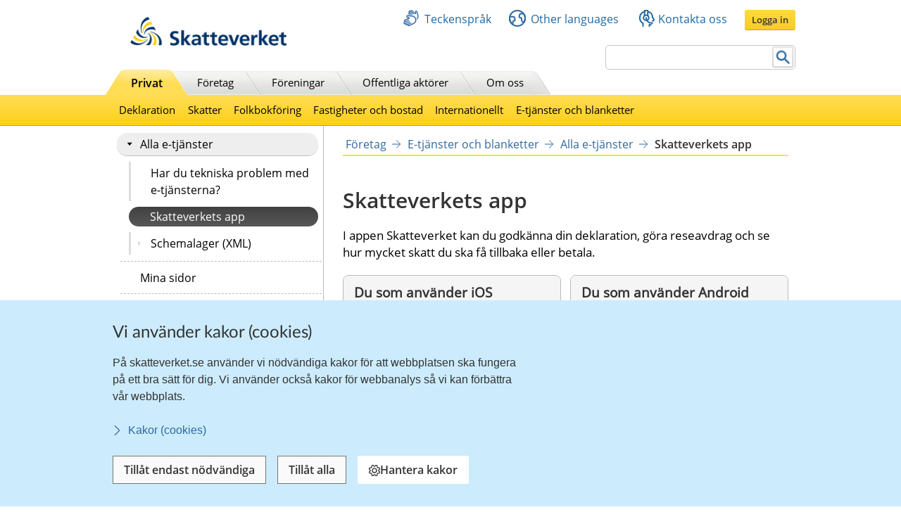

--- FILE ---
content_type: text/html;charset=UTF-8
request_url: https://skatteverket.se/foretag/etjansterochblanketter/allaetjanster/skatteverketsapp.106.7afdf8a313d3421e9a915a5.html
body_size: 19506
content:
<!DOCTYPE html>
<html lang="sv" class="sv-no-js sv-template-innehallssida-2016">
<head>
   <meta charset="UTF-8">
   <script nonce="1a420370-fad4-11f0-9bc2-ed0dbe73b6e6">(function(c){c.add('sv-js');c.remove('sv-no-js');})(document.documentElement.classList)</script>
   <title>Skatteverkets app
 | Skatteverket</title>
   <link rel="preload" href="/sitevision/system-resource/eb294f3fbf2cc66af9b1fffe17f16c758cf89e87698b847b472b28216a967f66/js/jquery.js" as="script">
   <link rel="preload" href="/sitevision/system-resource/eb294f3fbf2cc66af9b1fffe17f16c758cf89e87698b847b472b28216a967f66/envision/envision.js" as="script">
   <link rel="preload" href="/sitevision/system-resource/eb294f3fbf2cc66af9b1fffe17f16c758cf89e87698b847b472b28216a967f66/js/utils.js" as="script">
   <link rel="preload" href="/sitevision/system-resource/eb294f3fbf2cc66af9b1fffe17f16c758cf89e87698b847b472b28216a967f66/js/portlets.js" as="script">
               <meta name="DC.Title" content="Skatteverkets app, Privat">
                     <meta name="keywords" content="App, iphone, android, ios, ipad, appstore, android market, google play, smarttelefon, smartphone, smart mobil, smart telefon, mobil, mobilapp">
                     <meta name="description" content="Här hittar du information om Skatteverkets app för smarttelefon och surfplatta">
                     <meta name="DC.Date.Created" content="2010-12-01">
                     <meta name="DC.Date.Modified" content="2022-05-23">
                     <meta name="DC.Identifier" content="https://www.skatteverket.se">
                     <meta name="DC.Format" content="text/html">
                     <meta name="DC.Type" content="text">
                     <meta name="SKV.Author" content="nisse.tuta@skatteverket.se">
                     <meta name="robots" content="">
                     <meta name="google-site-verification" content="9yaXOpOvmAORp7RIYpbP6BJeS-5rcrc0_DsolER28Tw">
         <meta name="viewport" content="width=device-width, initial-scale=1, minimum-scale=1, shrink-to-fit=no">
   <meta name="dcterms.identifier" content="http://skatteverket.se">
   <meta name="dcterms.language" content="sv">
   <meta name="dcterms.format" content="text/html">
   <meta name="dcterms.type" content="text">
   <link rel="canonical" href="/privat/etjansterochblanketter/allaetjanster/skatteverketsapp.4.152108eb12c9f03824f8000924.html">
   <link rel="stylesheet" type="text/css" href="/2.18e1b10334ebe8bc80000/1765626482348/sitevision-responsive-grids.css">
   <link rel="stylesheet" type="text/css" href="/2.18e1b10334ebe8bc80000/1765626530796/sitevision-spacing.css">
   <link rel="stylesheet" type="text/css" href="/2.18e1b10334ebe8bc80000/0/5446/SiteVision.css">
   <link rel="stylesheet" type="text/css" href="/sitevision/system-resource/eb294f3fbf2cc66af9b1fffe17f16c758cf89e87698b847b472b28216a967f66/css/portlets.css">
   <link rel="stylesheet" type="text/css" href="/sitevision/system-resource/eb294f3fbf2cc66af9b1fffe17f16c758cf89e87698b847b472b28216a967f66/envision/envision.css">

      <link rel="stylesheet" type="text/css" href="/2.18e1b10334ebe8bc80000/91.361dc8c15312eff6fd14d21/1765628910419/0/sv-template-asset.css">
         <link rel="stylesheet" type="text/css" href="/webapp-resource/106.7afdf8a313d3421e9a915a5/360.96cca41179bad4b1aaea8/1623672352260/webapp-assets.css">
      <link rel="stylesheet" type="text/css" href="/webapp-resource/106.7afdf8a313d3421e9a915a5/360.1522bf3f19aea8075ba3c30/1767875492664/webapp-assets.css">
      <script nonce="1a420370-fad4-11f0-9bc2-ed0dbe73b6e6">!function(t,e){t=t||"docReady",e=e||window;var n=[],o=!1,c=!1;function d(){if(!o){o=!0;for(var t=0;t<n.length;t++)try{n[t].fn.call(window,n[t].ctx)}catch(t){console&&console.error(t)}n=[]}}function a(){"complete"===document.readyState&&d()}e[t]=function(t,e){if("function"!=typeof t)throw new TypeError("callback for docReady(fn) must be a function");o?setTimeout(function(){t(e)},1):(n.push({fn:t,ctx:e}),"complete"===document.readyState?setTimeout(d,1):c||(document.addEventListener?(document.addEventListener("DOMContentLoaded",d,!1),window.addEventListener("load",d,!1)):(document.attachEvent("onreadystatechange",a),window.attachEvent("onload",d)),c=!0))}}("svDocReady",window);</script>
      <script src="/sitevision/system-resource/eb294f3fbf2cc66af9b1fffe17f16c758cf89e87698b847b472b28216a967f66/js/jquery.js"></script>
      <script src="/2.18e1b10334ebe8bc80000/91.361dc8c15312eff6fd14d21/1765628910432/HEAD/0/sv-template-asset.js"></script>
   <!-- 
         _       _     _              _                                _ 
        | | ___ | |__ | |__   __ _   | |__   ___  ___     ___  ___ ___| |
     _  | |/ _ \| '_ \| '_ \ / _` |  | '_ \ / _ \/ __|   / _ \/ __/ __| |
    | |_| | (_) | |_) | |_) | (_| |  | | | | (_) \__ \  | (_) \__ \__ \_|
    \____/ \___/|_.__/|_.__/ \__,_|  |_| |_|\___/|___/   \___/|___/___(_)
                                                                     
    Om du vill vara med och utveckla Skatteverkets externa och interna system, 
    ansök på https://www.skatteverket.se/ledigajobb (Skatteverket)

     ____  _         _   _                      _        _   
    / ___|| | ____ _| |_| |_ _____   _____ _ __| | _____| |_ 
    \___ \| |/ / _` | __| __/ _ \ \ / / _ \ '__| |/ / _ \ __|
     ___) |   < (_| | |_| ||  __/\ V /  __/ |  |   <  __/ |_ 
    |____/|_|\_\__,_|\__|\__\___| \_/ \___|_|  |_|\_\___|\__|
                                                         
    -->



<meta name="viewport" content="initial-scale=1, width=device-width, maximum-scale=2, user-scalable=yes"/>
<!--[if IE 7]>
<meta http-equiv="X-UA-Compatible" content="IE=EmulateIE7" >
<![endif]-->
<!--[if IE 8]>
<meta http-equiv="X-UA-Compatible" content="IE=EmulateIE8" >
<![endif]-->
<!--[if IE 9]>
<meta http-equiv="X-UA-Compatible" content="IE=EmulateIE9" >
<![endif]-->
   <link href="/images/18.76a43be412206334b89800039457/faviconSKV.ico" type="image/x-icon" rel="shortcut icon">
   <link href="/images/18.6efe6285127ab4f1d2580001598/iphone_favicon.png" rel="apple-touch-icon">
   

	<meta property="og:title" content="Skatteverkets app" />

         <meta property="og:image" content="https://skatteverket.se/images/18.35c34f651660af3747c16d7/1538124880511/skv-fb-liggande.png" />
	
   <script>$svjq = jQuery.noConflict()</script>
   

   <style>
   .assistive {
      visibility: hidden;
   }
</style>
   <link type="application/rss+xml" rel="alternate" href="https://skatteverket.se/4.dfe345a107ebcc9baf800017640/12.dfe345a107ebcc9baf800017646.portlet?state=rss&amp;sv.contenttype=text/xml;charset=UTF-8" title="Alla nyheter, notiser och pressmeddelanden">
   <link type="application/rss+xml" rel="alternate" href="https://skatteverket.se/4.dfe345a107ebcc9baf800017593/12.dfe345a107ebcc9baf800017599.portlet?state=rss&amp;sv.contenttype=text/xml;charset=UTF-8" title="Endast nyheter och notiser">
   <link type="application/rss+xml" rel="alternate" href="https://skatteverket.se/4.dfe345a107ebcc9baf800017652/12.dfe345a107ebcc9baf800017658.portlet?state=rss&amp;sv.contenttype=text/xml;charset=UTF-8" title="Pressmeddelanden">
   <script nonce="1a420370-fad4-11f0-9bc2-ed0dbe73b6e6">
      window.sv = window.sv || {};
      sv.UNSAFE_MAY_CHANGE_AT_ANY_GIVEN_TIME_webAppExternals = {};
      sv.PageContext = {
      pageId: '106.7afdf8a313d3421e9a915a5',
      siteId: '2.18e1b10334ebe8bc80000',
      userIdentityId: '',
      userIdentityReadTimeout: 0,
      userLocale: 'sv_SE',
      dev: false,
      csrfToken: '',
      html5: true,
      useServerSideEvents: false,
      nodeIsReadOnly: true
      };
   </script>
      <script nonce="1a420370-fad4-11f0-9bc2-ed0dbe73b6e6">!function(){"use strict";var t,n={},e={},i={};function r(t){return n[t]=n[t]||{instances:[],modules:{},bundle:{}},n[t]}document.querySelector("html").classList.add("js");var s={registerBootstrapData:function(t,n,i,r,s){var a,o=e[t];o||(o=e[t]={}),(a=o[i])||(a=o[i]={}),a[n]={subComponents:r,options:s}},registerInitialState:function(t,n){i[t]=n},registerApp:function(n){var e=n.applicationId,i=r(e);if(t){var s={};s[e]=i,s[e].instances=[n],t.start(s)}else i.instances.push(n)},registerModule:function(t){r(t.applicationId).modules[t.path]=t},registerBundle:function(t){r(t.applicationId).bundle=t.bundle},getRegistry:function(){return n},setAppStarter:function(n){t=n},getBootstrapData:function(t){return e[t]},getInitialState:function(t){return i[t]}};window.AppRegistry=s}();</script>
</head>
<body class=" sv-responsive  env-m-around--0">
<div id="svid10_2cf1b5cd163796a5c8b4b6e" class="sv-layout"><div class="sv-vertical sv-layout sv-skip-spacer sv-template-layout" id="svid10_2cf1b5cd163796a5c8b4fe9"><div id="svid94_2cf1b5cd163796a5c8b4fec"><div class="sv-layout sv-skip-spacer sv-template-portlet
" id="svid30_2cf1b5cd163796a5c8b4b8d"><div id="Sidhuvud"><!-- Sidhuvud --></div><div class="sv-vertical sv-layout sv-skip-spacer sv-template-layout" id="svid10_2cf1b5cd163796a5c8b4f01"><div class="sv-script-portlet sv-portlet sv-skip-spacer sv-template-portlet
" id="svid12_2106219b17988b0d231429"><div id="cookiebanner"><!-- cookie-banner --></div><div class="rs_preserve">
	<skv-cookie-banner
      id="skv-cookie-banner"
   	about-url="/4.14c8822103addae55580003.html"
      texts='{
      	"heading": "Vi använder kakor (cookies)",
         "description": "På skatteverket.se använder vi nödvändiga kakor för att webbplatsen ska fungera på ett bra sätt för dig. Vi använder också kakor för webbanalys så vi kan förbättra vår webbplats.",
         "aboutLabel": "Kakor (cookies)",
         "handleHeading": "Hantera kakor",
         "handleDescription": "Här kan du välja vilka kakor (cookies) du vill godkänna.",
         "handleButtonLabel": "Hantera kakor",
         "acceptButtonLabel": "Tillåt alla",
         "acceptAllButtonLabel": "Tillåt alla",
         "denyAllButtonLabel": "Tillåt endast nödvändiga",
         "saveButtonLabel": "Spara",
         "cookiesListHeading": "Gör dina val och spara",
         "strictlyNecessaryCookieTitle": "Nödvändiga",
         "strictlyNecessaryCookieDescription": "Nödvändiga kakor går inte att stänga av eftersom vår webbplats inte fungerar utan dessa. Nödvändiga kakor bidrar till att våra tjänster är säkra och fungerar som de ska, till exempel säker inloggning.",
         "settingsCookieTitle": "Inställningar",
         "settingsCookieDescription": "Kakor för inställningar låter en webbplats komma ihåg information som ändrar hur webbplatsen fungerar eller visas. Detta kan t.ex. vara föredraget språk eller regionen du befinner dig i.",
         "statisticsCookieTitle": "Statistik",
         "statisticsCookieDescription": "Kakor för statistik hjälper en webbplatsägare att förstå hur besökare interagerar med webbplatser genom att samla och rapportera in information anonymt."
      }'
      cookies='{
      	"vdArbetsgivare": { "type": "settings", "target": "cookie" },
      	"vdForetagsform": { "type": "settings", "target": "cookie" },
      	"vdOmsattning": { "type": "settings", "target": "cookie" },
      	"vdRakenskapsarSlut": { "type": "settings", "target": "cookie" },
      	"vdRedovisning": { "type": "settings", "target": "cookie" },
         "skv-infotraffar:filters": { "type": "settings", "target": "sessionStorage" },
         "skv-infotraffar:activeTabItemIndex": { "type": "settings", "target": "sessionStorage" },
         "ms.spa.agconfirmupload.deklarera": { "type": "settings", "target": "cookie" },
         "/^_pk_(id|ses|ref)\\..+$/": { "type": "settings", "target": "cookie" },
         "/^TS[a-zA-Z\\d]{8}$/": { "type": "settings", "target": "cookie" },
         "chat-toolbox": { "type": "settings", "target": "sessionStorage" },
         "lang": { "type": "settings", "target": "cookie" },
         "senastetjanster": { "type": "settings", "target": "cookie" }
      }'
   ></skv-cookie-banner>
</div>

<script>
   var cookieBanner = document.querySelector('skv-cookie-banner');
   if(cookieBanner && typeof cookieBanner.hasAllowedType === 'undefined') {
   	cookieBanner.hasAllowedType = () => {};
   }
</script></div>
<div class="sv-html-portlet sv-portlet sv-template-portlet
" id="svid12_2cf1b5cd163796a5c8b4f03"><div id="MatomoTagManagerWebbanalys"><!-- Matomo Tag Manager - Webbanalys --></div><!-- Matomo Tag Manager -->
<script>
   (function() {
      function loadMatomo() {
         var _mtm = _mtm || [];
         var _paq = window._paq = window._paq || [];
         _mtm.push({
            'mtm.startTime': (new Date().getTime()),
            'event': 'mtm.Start'
         });
         var d = document,
            g = d.createElement('script'),
            s = d.getElementsByTagName('script')[0];
         g.type = 'text/javascript';
         g.async = true;
         g.defer = true;
         g.src = 'https://matomo.skv.analys.cloud/js/container_nzOVmjo9.js';
         s.parentNode.insertBefore(g, s);
         
         /* //Script version 1.2 var _paq = _paq || []; // tracker methods like "setCustomDimension" should be called before "trackPageView" _paq.push(["setDocumentTitle", document.domain + "/" + document.title]); _paq.push(["setCookieDomain", "*.skatteverket.se"]);
         _paq.push(["setDomains", ["*.skatteverket.se"]]); _paq.push(["enableCrossDomainLinking"]); _paq.push(["setDoNotTrack", true]); _paq.push(['trackPageView']); _paq.push(['enableLinkTracking']); (function () { var u = "//skv.analytics.elx.cloud/"; _paq.push(['setTrackerUrl',
         u + 'piwik.php']); _paq.push(['setSiteId', '2']); var d = document , g = d.createElement('script') , s = d.getElementsByTagName('script')[0]; g.type = 'text/javascript'; g.async = true; g.defer = true; g.src = u + 'piwik.js'; s.parentNode.insertBefore(g,
         s); })(); */
      }
      
      var cookieBanner = document.querySelector("skv-cookie-banner");
      
      if(cookieBanner) {
         if(cookieBanner.hasAllowedType("statistics")) {
            loadMatomo();
         }
         
         cookieBanner.addEventListener("change", function() {
            if(cookieBanner.hasAllowedType("statistics")) {
               loadMatomo();
            }
         });
      }
   })();
</script>
<!-- End Matomo Tag Manager -->
</div>
<div class="sv-script-portlet sv-portlet sv-template-portlet
" style="display: none" id="svid12_2cf1b5cd163796a5c8b4f04"><div id="ServerTrackning"><!-- ServerTrackning --></div><!--server_39-->
</div>
<div class="sv-html-portlet sv-portlet sv-template-portlet
" id="svid12_2cf1b5cd163796a5c8b4f09"><div id="Snabbnavigeringmedtabb"><!-- Snabbnavigering med tabb --></div><ul id="skip">
   <li>
      <a title="Gå till innehåll" id="tillInnehall" href="#">Till innehåll</a>
   </li>
   <li>
      <a title="Gå till navigationen" id="tillMeny" href="#">Till navigationen</a>
   </li>
</ul></div>
<div class="sv-custom-module sv-skv-ie-banner sv-template-portlet
" id="svid12_5b35a6251761e6914203a4a"><div id="IEBanner"><!-- IE Banner --></div><div data-cid="c98d24db-f452-95a6-1204-4ae91db2f52c"><div
    id="webapp_12_5b35a6251761e6914203a4a"
    aria-live="polite"
    aria-atomic="false"
    style="display: none;"
>
    <div class="skv-ie-banner__banner">
        <div class="skv-ie-banner__banner-inner">
            <div class="skv-ie-banner__banner-start">
                <span class="skv-ie-banner__banner-icon">
                    <svg xmlns="http://www.w3.org/2000/svg" fill="none" stroke="currentcolor" viewBox="0 0 24 24"><g stroke-linecap="round" stroke-width="1.5"><path stroke-linejoin="round" d="M 12 18.75 a 0.375 0.375 0 1 0 0.375 0.375 a 0.375 0.375 0 0 0 -0.375 -0.375 h 0"></path><path stroke-miterlimit="10" d="M 12 15.75 v -7.5"></path></g><path stroke-linejoin="round" stroke-width="1.5" d="M 13.62 1.76 a 1.806 1.806 0 0 0 -3.242 0 L 0.906 21.058 a 1.521 1.521 0 0 0 1.366 2.192 h 19.456 a 1.521 1.521 0 0 0 1.366 -2.192 Z"></path></svg>
                </span>
                <div class="skv-ie-banner__banner-content">
                    <div class="skv-ie-banner__banner-text"></div>
                    <div class="skv-ie-banner__banner-link">
                        <a class="skv-ie-banner__banner-link-anchor" href="/omoss/varverksamhet/omwebbplatsen/rekommenderadewebblasare.4.18e1b10334ebe8bc80004907.html">
                            <span class="skv-ie-banner__banner-link-icon">
                                <svg xmlns="http://www.w3.org/2000/svg" fill="none" stroke="currentcolor" stroke-linecap="round" stroke-linejoin="round" stroke-width="1.5" viewBox="0 0 24 24"><path d="M 5.5 0.75 l 10.72 10.72 a 0.749 0.749 0 0 1 0 1.06 L 5.5 23.25"></path></svg>
                            </span>
                            <div class="skv-ie-banner__banner-link-label"></div>
                        </a>
                    </div>
                </div>
            </div>
        </div>
    </div>
</div>

<script id="webappScript_12_5b35a6251761e6914203a4a">
    (function() {
        var ie = detectIE();
        var container = document.getElementById("webapp_12_5b35a6251761e6914203a4a");
        var script = document.getElementById("webappScript_12_5b35a6251761e6914203a4a");

        (function() {
            if (ie === false || ie > 11 ) {
                destroy();
                return;
            }

            container.style.display = "";

            var text = container.querySelector(".skv-ie-banner__banner-text");
            text.innerHTML = '<p>Din webbläsare Internet Explorer är för gammal. För att vår webbplats ska fungera rekommenderar vi att du byter webbläsare.</p>';

            var linkLabel = container.querySelector(".skv-ie-banner__banner-link-label");
            linkLabel.innerHTML = 'Rekommenderade webbläsare';

        })();

        script.parentElement.removeChild(script);

        function destroy() {
            container.parentElement.removeChild(container);
        }

        function detectIE() {
            var ua = window.navigator.userAgent;

            var msie = ua.indexOf('MSIE ');
            if (msie > 0) {
                // IE 10 or older => return version number
                return parseInt(ua.substring(msie + 5, ua.indexOf('.', msie)), 10);
            }

            var trident = ua.indexOf('Trident/');
            if (trident > 0) {
                // IE 11 => return version number
                var rv = ua.indexOf('rv:');
                return parseInt(ua.substring(rv + 3, ua.indexOf('.', rv)), 10);
            }

            var edge = ua.indexOf('Edge/');
            if (edge > 0) {
                // Edge => return version number
                return parseInt(ua.substring(edge + 5, ua.indexOf('.', edge)), 10);
            }

            // other browser
            return false;
        }
    })();
</script>
</div><script nonce="1a420370-fad4-11f0-9bc2-ed0dbe73b6e6">AppRegistry.registerBootstrapData('12.5b35a6251761e6914203a4a','c98d24db-f452-95a6-1204-4ae91db2f52c','main',[],undefined);</script><script nonce="1a420370-fad4-11f0-9bc2-ed0dbe73b6e6">AppRegistry.registerInitialState('12.5b35a6251761e6914203a4a',{"text":"Din webbläsare Internet Explorer är för gammal. För att vår webbplats ska fungera rekommenderar vi att du byter webbläsare.","linkText":"Rekommenderade webbläsare","linkUrl":"/omoss/varverksamhet/omwebbplatsen/rekommenderadewebblasare.4.18e1b10334ebe8bc80004907.html","route":"/"});</script>
<script nonce="1a420370-fad4-11f0-9bc2-ed0dbe73b6e6">AppRegistry.registerApp({applicationId:'skv-ie-banner|1.1.0',htmlElementId:'svid12_5b35a6251761e6914203a4a',route:'/',portletId:'12.5b35a6251761e6914203a4a',locale:'sv-SE',defaultLocale:'en',webAppId:'skv-ie-banner',webAppVersion:'1.1.0',webAppAopId:'360.96cca41179bad4b1aaea8',webAppImportTime:'1623672352260',requiredLibs:{},childComponentStateExtractionStrategy:'BY_ID'});</script></div>
</div>
<div class="sv-vertical sv-layout sv-template-layout" id="svid10_2cf1b5cd163796a5c8b54ab"><div class="sv-fixed-fluid-grid tolvkolumn sv-layout main-header sv-skip-spacer sv-template-layout" id="svid10_2cf1b5cd163796a5c8b4f11"><div class="sv-script-portlet sv-portlet sv-skip-spacer sv-template-portlet
" id="svid12_309a41aa1672ad0c83718a0"><div id="KrisGlobaltmeddelande"><!-- Kris/Globalt meddelande --></div></div>
<div class="sv-row sv-layout sv-hide-smartPort sv-hide-smallScreens sv-template-layout" style="padding-top:0.8em" id="svid10_2cf1b5cd163796a5c8b4f14"><div class="sv-layout sv-skip-spacer sv-column-5 sv-template-layout" style="width: 30% !important;" id="svid10_2cf1b5cd163796a5c8b4f15"><div class="sv-image-portlet sv-portlet sv-skip-spacer sv-template-portlet
" style="margin-left:35px;margin-top:12px;max-width: 222px;" id="svid12_2cf1b5cd163796a5c8b4f16"><div id="Bild"><!-- Bild --></div><a title="Till startsida" href="/privat.4.76a43be412206334b89800052864.html"><img alt="startsida" class="sv-noborder" style="max-width:468px;max-height:88px" width="468" height="88" srcset="/images/18.5d699354142b230302014c/1385975660374/x160p/SkatteverketLogo.png 160w, /images/18.5d699354142b230302014c/1385975660374/x320p/SkatteverketLogo.png 320w, /images/18.5d699354142b230302014c/1385975660374/SkatteverketLogo.png 468w" sizes="100vw" src="/images/18.5d699354142b230302014c/1385975660374/SkatteverketLogo.png"></a></div>
</div>
<div class="sv-layout sv-column-7 sv-template-layout" style="width: 67% !important;" id="svid10_2cf1b5cd163796a5c8b4f18"><div class="sv-row sv-layout sv-skip-spacer sv-template-layout" id="svid10_2cf1b5cd163796a5c8b4f19"><div class="sv-jcrmenu-portlet sv-portlet sv-skip-spacer sv-template-portlet
" id="svid12_2cf1b5cd163796a5c8b4f1a"><div id="Servicemeny"><!-- Service_meny --></div>
  
         
                     
         
          
                
            
   <div id="servicelankar">
      <ul>
                              
                              
               <li class="link_0">
                  <a href="/servicelankar/teckensprak.4.5d699354142b2303020b3b.html" class="servicelank"><span></span>Teckenspråk</a>
               </li>
                                  
                              
               <li class="link_1">
                  <a href="/servicelankar/otherlanguages.4.34a801ea1041d54f9e2800025.html" class="servicelank"><span></span>Other languages</a>
               </li>
                                  
                              
               <li class="link_2">
                  <a href="/omoss/kontaktaoss.4.71004e4c133e23bf6db800079651.html" class="servicelank"><span></span>Kontakta oss</a>
               </li>
                               
         <li class="sso__desktopSection">
            <a class="sso__desktopSection-button sso__desktopSection-button--login" tabindex="0">
               <div class="sso__desktopSection-button-label">Logga in</div>
            </a>
            
            <button class="sso__desktopSection-button sso__desktopSection-button--toggle" style="display: none;">
               <span class="sso__desktopSection-button-label"></span>
            </button>
         </li>
      </ul>
   </div>

   <div class="sso__box sso__box--desktop" style="display: none;">
      <div class="sso__box-name"></div>
      <div class="sso__box-persNr"></div>
      
      <nav class="sso__box-nav">
         <ul class="sso__box-nav-list">
            <li class="sso__box-nav-list-item">
               <a class="sso__box-nav-link">Mina sidor</a>
            </li>
            <li class="sso__box-nav-list-item">
               <a class="sso__box-nav-link" title="Logga ut från Skatteverkets e-tjänster och Mina sidor">Logga ut</a>
            </li>
         </ul>
      </nav>
   </div>
   
   </div>
</div>
<div class="sv-row sv-layout sv-template-layout" id="svid10_2cf1b5cd163796a5c8b4f1b"><div class="sv-searchform-portlet sv-portlet sv-skip-spacer sv-template-portlet
" style="text-align: right;" id="svid12_2cf1b5cd163796a5c8b4f1c"><div id="Sokruta1"><!-- Sökruta 1 --></div>


                                                                                            
<script nonce="1a420370-fad4-11f0-9bc2-ed0dbe73b6e6">
svDocReady(function() {
   // Queries server for a suggestion list and shows it below the search field
   $svjq("#search12_2cf1b5cd163796a5c8b4f1c").svAutoComplete({
      source: "/4.152108eb12c9f03824f8000924/12.2cf1b5cd163796a5c8b4f1c.json?state=autoComplete",
      minLength: 2,
      delay: 200,
      selectedValueContainerId: ""
   });
   // Backwards compatibility for custom templates
   $svjq("#search12_2cf1b5cd163796a5c8b4f1c").on('focusin', function() {
      if ($svjq("#search12_2cf1b5cd163796a5c8b4f1c").val() == "Ange sökord") {
         $svjq("#search12_2cf1b5cd163796a5c8b4f1c").val("");
         return false;
      }
   });
   // Submit, blocks empty and placeholder queries
   $svjq("#search12_2cf1b5cd163796a5c8b4f1cbutton").on('click', function() {
      const qry = $svjq("#search12_2cf1b5cd163796a5c8b4f1c").val();
      if (qry == "" || qry == "Ange sökord") {
         return false;
      }
   });
   // Invokes the search button if user presses the enter key (needed in IE)
   $svjq("#search12_2cf1b5cd163796a5c8b4f1c").on('keypress', function(e) {
      if (e.which == 13) {
         $svjq("#search12_2cf1b5cd163796a5c8b4f1cbutton").trigger('focus').trigger('click');
         return false;
      }
   });
});
</script>


   <form id="searchformTop" method="get" action="/funktioner/sok/sok.4.64a656d113f4c7597011b3.html">
      <label for="query" class="sr-only">Sök</label>
      <input id="query" class="search-input" style="width:252px" type="text" name="query" value="" accesskey="k" />
       <button id="search12_2cf1b5cd163796a5c8b4f1cbutton" type="submit" class="searchButton sv-vamiddle"><span class="knapp">Sök</span></button>
</form></div>
</div>
</div>
</div>
<div class="sv-row sv-layout sv-hide-smartPort sv-hide-smallScreens sv-template-layout" id="svid10_2cf1b5cd163796a5c8b4f1d"><div class="sv-layout sv-skip-spacer sv-column-12 sv-template-layout" style="padding-right:10px" id="svid10_2cf1b5cd163796a5c8b4f1e"><div class="sv-script-portlet sv-portlet sv-skip-spacer sv-template-portlet
" id="svid12_2cf1b5cd163796a5c8b4f1f"><div id="Toppmeny"><!-- Toppmeny --></div>
<div class="topmenu">
	<ul>
		<li class=" active "><div><a href="/privat.4.76a43be412206334b89800052864.html" title="Privatpersoner">Privat</a></div></li>
		<li class=""><div><a href="/foretag.4.76a43be412206334b89800052908.html" title="Företag">Företag</a></div></li>
		<li class=""><div><a href="/foreningar.4.76a43be412206334b89800048202.html" title="Föreningar">Föreningar</a></div></li>
		<li class=""><div><a href="/offentligaaktorer.4.76a43be412206334b89800047989.html" title="Offentliga aktörer">Offentliga aktörer</a></div></li>
		<li class=""><div><a href="/omoss.4.76a43be412206334b89800052952.html" title="Om Skatteverket">Om oss</a></div></li>
	</ul>
</div>

<script>
<!--
  var clientnavigation = 'Privat';
-->
</script></div>
</div>
</div>
</div>
</div>
<div class="sv-vertical sv-layout sv-template-layout" id="svid10_4f45da1418092e4b1921cb"><div class="sv-fluid-grid tolvkolumn sv-layout sv-visible-smartPort sv-visible-smallScreens sv-skip-spacer sv-template-layout" id="svid10_4f45da1418092e4b1921cc"><div class="sv-row sv-layout iw-skv-mobile-header-container sv-skip-spacer sv-template-layout" id="svid10_4f45da1418092e4b1921cd"><div class="sv-row sv-layout sv-skip-spacer sv-template-layout" id="svid10_4f45da1418092e4b1921ce"><div class="sv-html-portlet sv-portlet sv-skip-spacer sv-template-portlet
" id="svid12_4f45da1418092e4b1921cf"><div id="Logotypimobil"><!-- Logotyp i mobil --></div><div class="iw-skv-logo">
   <a href="/" class="iw-skv-logo__link" aria-label="Till startsidan">
      <img class="iw-skv-logo__image" src="data:image/svg+xml,%3Csvg id='Lager_1' data-name='Lager 1' xmlns='http://www.w3.org/2000/svg' viewBox='0 0 213.73 39.2'%3E%3Cdefs%3E%3Cstyle%3E.cls-1%7Bfill:%23036;%7D.cls-2%7Bfill:%23fc0;%7D%3C/style%3E%3C/defs%3E%3Ctitle%3ERityta 1%3C/title%3E%3Cpath class='cls-1' d='M64.52,23.26a10,10,0,0,0-3.9-.83c-1.32,0-3,.57-3,2.66,0,3.33,8.41,1.94,8.4,8.37,0,4.2-3.33,5.79-7.21,5.78a16.76,16.76,0,0,1-4.91-.75L54.23,35a9.21,9.21,0,0,0,4.34,1.19c1.45,0,3.41-.74,3.41-2.47,0-3.65-8.41-2.15-8.4-8.5,0-4.28,3.34-5.85,6.71-5.84a14.39,14.39,0,0,1,4.59.69Z'/%3E%3Cpath class='cls-1' d='M68.8,18.22h3.68l0,12.11h.06l4.4-5.65h4.34L76,31l5.92,7.83H77.23L72.52,32h-.06v6.87H68.77Z'/%3E%3Cpath class='cls-1' d='M86.17,34.69c0-2.17,2.45-2.44,4.1-2.44h1.59a4.72,4.72,0,0,1-.77,2.91,3.13,3.13,0,0,1-2.59,1.26C87.18,36.42,86.17,35.9,86.17,34.69Zm-1.86-6.16A7.45,7.45,0,0,1,88.68,27c2.17,0,3.19.77,3.18,3.05h-2a11.14,11.14,0,0,0-4.75.82,4.15,4.15,0,0,0-2.43,4c0,2.69,2.44,4.21,4.94,4.21A5,5,0,0,0,92,36.67H92a17.11,17.11,0,0,0,.16,2.12h3.24c-.08-1.1-.13-2.08-.16-3.16s-.05-2.11-.05-3.54V30.28c0-4.18-1.77-6-6.09-6a12.63,12.63,0,0,0-4.91,1.06Z'/%3E%3Cpath class='cls-1' d='M99.44,27.38H96.72V24.68h2.72V21.86l3.68-1.18v4h3.27v2.7h-3.27V34c0,1.21.33,2.33,1.73,2.33a3.23,3.23,0,0,0,1.67-.38l.11,2.91a9.68,9.68,0,0,1-2.72.33c-2.89,0-4.48-1.79-4.47-4.59Z'/%3E%3Cpath class='cls-1' d='M110.32,27.39H107.6V24.7h2.73V21.87L114,20.69v4h3.27V27.4H114V34c0,1.21.33,2.33,1.73,2.34a3.29,3.29,0,0,0,1.68-.39l.1,2.92a10.09,10.09,0,0,1-2.72.32c-2.88,0-4.47-1.79-4.47-4.59Z'/%3E%3Cpath class='cls-1' d='M122.4,30.4c.17-1.89,1.21-3.32,3.27-3.32s2.88,1.55,3,3.33Zm8.73,4.69a9.68,9.68,0,0,1-4.7,1.42,3.72,3.72,0,0,1-4-3.58h9.78c0-4.94-1.47-8.54-6.71-8.55-4.4,0-6.57,3.37-6.58,7.46,0,4.65,2.71,7.34,7.38,7.35a9.73,9.73,0,0,0,4.86-1.12Z'/%3E%3Cpath class='cls-1' d='M132.72,24.69h3.95L140.17,35h.06l3.42-10.3h3.68l-5.24,14.14H138Z'/%3E%3Cpath class='cls-1' d='M151.37,30.41c.16-1.9,1.21-3.32,3.27-3.32s2.88,1.54,3,3.33Zm8.73,4.68a9.47,9.47,0,0,1-4.7,1.42,3.7,3.7,0,0,1-4-3.57h9.78c0-5-1.47-8.54-6.72-8.55-4.39,0-6.57,3.37-6.57,7.46,0,4.64,2.71,7.34,7.38,7.35a9.71,9.71,0,0,0,4.86-1.12Z'/%3E%3Cpath class='cls-1' d='M163.54,24.74h3.27V28h.06a4.33,4.33,0,0,1,3.88-3.54,4,4,0,0,1,1.12.11v3.71a3.79,3.79,0,0,0-1.65-.3c-3,0-3,3.73-3,5.76v5.19h-3.68Z'/%3E%3Cpath class='cls-1' d='M173.86,18.16h3.68l0,12.12h.06l4.4-5.66h4.34L181,31,187,38.79h-4.67l-4.72-6.87h0v6.86h-3.68Z'/%3E%3Cpath class='cls-1' d='M190.69,30.46c.17-1.89,1.22-3.32,3.28-3.32s2.88,1.55,3,3.33Zm8.73,4.69a9.62,9.62,0,0,1-4.7,1.42,3.7,3.7,0,0,1-4-3.58l9.78,0c0-4.95-1.47-8.55-6.72-8.56-4.39,0-6.57,3.37-6.58,7.46,0,4.65,2.71,7.34,7.38,7.35a9.77,9.77,0,0,0,4.87-1.12Z'/%3E%3Cpath class='cls-1' d='M203.79,27.49h-2.72v-2.7h2.71V22l3.68-1.18v4h3.26v2.7h-3.27v6.6c0,1.2.33,2.33,1.73,2.33a3.23,3.23,0,0,0,1.67-.38L211,39a9.68,9.68,0,0,1-2.72.33c-2.88,0-4.47-1.79-4.47-4.59Z'/%3E%3Cpath class='cls-2' d='M25.29,21.16A13.78,13.78,0,0,1,35,31.42a13.63,13.63,0,0,1-.8,7.36H30.11A13.88,13.88,0,0,0,32,33.3c.33-3.47-.94-7.55-3.88-9.8a12.88,12.88,0,0,0-3-1.87Z'/%3E%3Cpath class='cls-1' d='M38,38.77a13,13,0,0,0-2.49-13.24,17.81,17.81,0,0,0-8.52-5l.09-.51C34,21.65,41,26,42.12,33.57a12.56,12.56,0,0,1-.23,5.21Z'/%3E%3Cpath class='cls-1' d='M23.72,22.2a9.7,9.7,0,0,1,3.15,2.68,10.73,10.73,0,0,1,1.33,9.8,10,10,0,0,1-2.3,4.09l-5.28,0a12.58,12.58,0,0,0,5.85-10,7.33,7.33,0,0,0-2.95-6.13Z'/%3E%3Cpath class='cls-2' d='M17,23.16A13.78,13.78,0,0,1,21,9.59a13.7,13.7,0,0,1,6.78-3l2,3.58a13.74,13.74,0,0,0-5.7,1.08c-3.17,1.44-6.08,4.58-6.56,8.25a13.07,13.07,0,0,0-.12,3.54Z'/%3E%3Cpath class='cls-1' d='M25.86,3.37a13,13,0,0,0-10.21,8.74A17.75,17.75,0,0,0,15.6,22l-.5.17c-2.07-6.81-1.8-15,4.23-19.78A12.59,12.59,0,0,1,23.94,0Z'/%3E%3Cpath class='cls-1' d='M18.66,24a9.71,9.71,0,0,1,.75-4.08,10.69,10.69,0,0,1,7.83-6A10.24,10.24,0,0,1,32,13.83l2.62,4.58A12.62,12.62,0,0,0,23,18.35,7.31,7.31,0,0,0,19.13,24Z'/%3E%3Cpath class='cls-1' d='M1.9,31.71A13,13,0,0,0,14.65,36a17.78,17.78,0,0,0,8.49-5.05l.4.34c-4.77,5.28-11.9,9.27-19.13,6.57A12.36,12.36,0,0,1,0,35.1Z'/%3E%3Cpath class='cls-1' d='M23.29,27.24a9.44,9.44,0,0,1-3.88,1.45A10.7,10.7,0,0,1,10.2,25.1a10.23,10.23,0,0,1-2.48-4l2.56-4.6a12.63,12.63,0,0,0,5.94,10,7.32,7.32,0,0,0,6.79.39Z'/%3E%3Cpath class='cls-2' d='M23.38,29.32A13.8,13.8,0,0,1,9.65,32.77a13.61,13.61,0,0,1-6-4.33l2-3.58A13.81,13.81,0,0,0,9.5,29.22c2.85,2,7,2.89,10.44,1.44A12.86,12.86,0,0,0,23,29Z'/%3E%3C/svg%3E" alt="" />
   </a>
</div></div>
</div>
<div class="sv-row sv-layout toppNavWrp sv-template-layout" id="svid10_4f45da1418092e4b1921d0"><div class="sv-html-portlet sv-portlet sv-skip-spacer sv-template-portlet
" id="svid12_4f45da1418092e4b1921d1"><div id="Loginknapp"><!-- Loginknapp --></div><div class="sso__mobileSection">
   <div class="sso__mobileSection-inner">
      <a class="sso__mobileSection-button sso__mobileSection-button--login" tabindex="0">
         <div class="sso__mobileSection-button-label">Logga in</div>
      </a>

      <button class="sso__mobileSection-button sso__mobileSection-button--toggle" tabindex="0" style="display: none;">
         <span class="sso__mobileSection-button-label"></span>
      </button>
   </div>

   <div class="sso__box sso__box--mobile" style="display: none;">
      <div class="sso__box-name"></div>
      <div class="sso__box-persNr"></div>
      <nav class="sso__box-nav">
         <ul class="sso__box-nav-list">
            <li class="sso__box-nav-list-item">
               <a class="sso__box-nav-link">Mina sidor</a>
            </li>
            <li class="sso__box-nav-list-item">
               <a class="sso__box-nav-link" title="Logga ut från Skatteverkets e-tjänster och Mina sidor">Logga ut</a>
            </li>
         </ul>
      </nav>
   </div>
</div></div>
<div class="sv-html-portlet sv-portlet sv-template-portlet
" id="svid12_4f45da1418092e4b1921d2"><div id="Sokfaltsknapp"><!-- Sökfältsknapp --></div><div class="searchBtnWrp">
   <a role="button" href="javascript:void(0);" onclick="onSearchButtonMobileClick(this)">
      <span class="searchBtn">Sök</span>
   </a>
</div>

<form id="searchformMobile" method="get" action="/funktioner/sok/sok.4.64a656d113f4c7597011b3.html">
   <label for="queryMobile" class="sr-only">Sök</label>
   <input id="queryMobile" class="search-input" type="text" name="query" value="">
   <button type="submit" class="searchButton sv-vamiddle"><span class="knapp">Sök</span></button>
</form>

<script>
   function onSearchButtonMobileClick() {
      var form = document.getElementById("searchformMobile");
      var input = document.getElementById("queryMobile");
      var show = form.style.display !== "block";
      
      form.style.display = show ? "block" : "";
      
      if(show) {
         input.focus();
      } else {
         input.blur();
      }
      
      if ($svjq(".mobileMenuButton").hasClass("open")) {  
         $svjq('#mobilemenu_display').trigger("click");
		}
   }
</script></div>
<div class="sv-html-portlet sv-portlet sv-template-portlet
" id="svid12_4f45da1418092e4b1921d3"><div id="Menyknappen"><!-- Menyknappen --></div><label class="mobileMenuButton" for="mobilemenu_display" tabindex="0">Meny</label>

<script>
   svDocReady(function() {
      var texts = { open: "Meny", close: "Stäng" };
      $svjq(".mobileMenuButton").on("click", function() {
         var menuButton = $svjq(this);
         menuButton.text(menuButton.hasClass("open") ? texts.open : texts.close);
      });
   });
</script></div>
</div>
</div>
<div class="sv-row sv-layout sv-template-layout" id="svid10_4f45da1418092e4b1921d4"><div class="sv-layout sv-skip-spacer sv-template-portlet
" id="svid30_4f45da1418092e4b1921d5"><div id="Mobilmeny"><!-- Mobilmeny --></div><div class="sv-script-portlet sv-portlet sv-skip-spacer sv-template-portlet
" id="svid12_13948c0e18e810bfa0c1579"><div id="MobilMeny"><!-- MobilMeny --></div><div class="mobilemenu"><input type="checkbox" id="mobilemenu_display"/><div><ul>
<li >
<div class="menu-item">
<a  class="menu-item__link" href="/privat.4.76a43be412206334b89800052864.html">
<span>Privat</span>
</a>
<button id="m_0" aria-label="Knapp" aria-expanded="false" aria-pressed="false" class="menu-item__button"><span></span></button>
</div>
</li>
<li >
<div class="menu-item">
<a  class="menu-item__link" href="/foretag.4.76a43be412206334b89800052908.html">
<span>Företag</span>
</a>
<button id="m_1" aria-label="Knapp" aria-expanded="true" aria-pressed="true" class="menu-item__button menu-item__button-expanded"><span></span></button>
</div>
<ul data-id="m_1">
<li >
<div class="menu-item">
<a  class="menu-item__link" href="/foretag/drivaforetag.4.76a43be412206334b89800048009.html">
<span>Driva företag</span>
</a>
<button id="m_1_0" aria-label="Knapp" aria-expanded="false" aria-pressed="false" class="menu-item__button"><span></span></button>
</div>
</li>
<li >
<div class="menu-item">
<a  class="menu-item__link" href="/foretag/inkomstdeklaration.4.133ff59513d6f9ee2ebe38.html">
<span>Inkomstdeklaration</span>
</a>
<button id="m_1_1" aria-label="Knapp" aria-expanded="false" aria-pressed="false" class="menu-item__button"><span></span></button>
</div>
</li>
<li >
<div class="menu-item">
<a  class="menu-item__link" href="/foretag/skatterochavdrag.4.6a6688231259309ff1f800029080.html">
<span>Skatter och avdrag</span>
</a>
<button id="m_1_2" aria-label="Knapp" aria-expanded="false" aria-pressed="false" class="menu-item__button"><span></span></button>
</div>
</li>
<li >
<div class="menu-item">
<a  class="menu-item__link" href="/foretag/moms.4.18e1b10334ebe8bc80002497.html">
<span>Moms</span>
</a>
<button id="m_1_3" aria-label="Knapp" aria-expanded="false" aria-pressed="false" class="menu-item__button"><span></span></button>
</div>
</li>
<li >
<div class="menu-item">
<a  class="menu-item__link" href="/foretag/arbetsgivare.4.76a43be412206334b89800047942.html">
<span>Arbetsgivare</span>
</a>
<button id="m_1_4" aria-label="Knapp" aria-expanded="false" aria-pressed="false" class="menu-item__button"><span></span></button>
</div>
</li>
<li >
<div class="menu-item">
<a  class="menu-item__link" href="/foretag/internationellt.4.233f91f71260075abe880009661.html">
<span>Internationellt</span>
</a>
<button id="m_1_5" aria-label="Knapp" aria-expanded="false" aria-pressed="false" class="menu-item__button"><span></span></button>
</div>
</li>
<li >
<div class="menu-item">
<a  class="menu-item__link" href="/foretag/etjansterochblanketter.4.5d699354142b2303020750.html">
<span>E-tjänster och blanketter</span>
</a>
<button id="m_1_6" aria-label="Knapp" aria-expanded="true" aria-pressed="true" class="menu-item__button menu-item__button-expanded"><span></span></button>
</div>
<ul data-id="m_1_6">
<li >
<div class="menu-item">
<a  class="menu-item__link" href="/foretag/etjansterochblanketter/allaetjanster.4.76a43be412206334b89800031419.html">
<span>Alla e-tjänster</span>
</a>
<button id="m_1_6_0" aria-label="Knapp" aria-expanded="true" aria-pressed="true" class="menu-item__button menu-item__button-expanded"><span></span></button>
</div>
<ul data-id="m_1_6_0">
<li >
<div class="menu-item">
<a  class="menu-item__link" href="/foretag/etjansterochblanketter/allaetjanster/hardutekniskaproblemmedetjansterna.106.233f91f71260075abe8800010914.html">
<span>Har du tekniska problem med e-tjänsterna?</span>
</a>
</div>
</li>
<li >
<div class="menu-item">
<a  class="menu-item__link" href="/foretag/etjansterochblanketter/allaetjanster/skatteverketsapp.106.7afdf8a313d3421e9a915a5.html">
<span>Skatteverkets app</span>
</a>
</div>
</li>
<li >
<div class="menu-item">
<a  class="menu-item__link" href="/foretag/etjansterochblanketter/allaetjanster/schemalagerxml.4.dfe345a107ebcc9baf80006452.html">
<span>Schemalager (XML)</span>
</a>
<button id="m_1_6_0_2" aria-label="Knapp" aria-expanded="false" aria-pressed="false" class="menu-item__button"><span></span></button>
</div>
</li>
</ul>
</li>
<li >
<div class="menu-item">
<a  class="menu-item__link" href="/foretag/etjansterochblanketter/minasidor.106.361dc8c15312eff6fd3378.html">
<span>Mina sidor</span>
</a>
</div>
</li>
<li >
<div class="menu-item">
<a  class="menu-item__link" href="/foretag/etjansterochblanketter/digitalbrevladaforforetag.4.8bcb26d16a5646a148a17b.html">
<span>Digital brevlåda för företag</span>
</a>
</div>
</li>
<li >
<div class="menu-item">
<a  class="menu-item__link" href="/foretag/etjansterochblanketter/blanketter.4.5dc1d8b31903014b1bf438f.html">
<span>Blanketter</span>
</a>
<button id="m_1_6_3" aria-label="Knapp" aria-expanded="false" aria-pressed="false" class="menu-item__button"><span></span></button>
</div>
</li>
<li >
<div class="menu-item">
<a  class="menu-item__link" href="/foretag/etjansterochblanketter/broschyrer.106.233f91f71260075abe880009639.html">
<span>Broschyrer</span>
</a>
<button id="m_1_6_4" aria-label="Knapp" aria-expanded="false" aria-pressed="false" class="menu-item__button"><span></span></button>
</div>
</li>
<li >
<div class="menu-item">
<a  class="menu-item__link" href="/foretag/etjansterochblanketter/svarpavanligafragor.4.5cbdbba811c9a768f0c80006329.html">
<span>Svar på vanliga frågor</span>
</a>
</div>
</li>
<li >
<div class="menu-item">
<a  class="menu-item__link" href="/foretag/etjansterochblanketter/viktigadatum.106.5a85666214dbad743ff1737a.html">
<span>Viktiga datum</span>
</a>
</div>
</li>
</ul>
</li>
</ul>
</li>
<li >
<div class="menu-item">
<a  class="menu-item__link" href="/foreningar.4.76a43be412206334b89800048202.html">
<span>Föreningar</span>
</a>
<button id="m_2" aria-label="Knapp" aria-expanded="false" aria-pressed="false" class="menu-item__button"><span></span></button>
</div>
</li>
<li >
<div class="menu-item">
<a  class="menu-item__link" href="/offentligaaktorer.4.76a43be412206334b89800047989.html">
<span>Offentliga aktörer</span>
</a>
<button id="m_3" aria-label="Knapp" aria-expanded="false" aria-pressed="false" class="menu-item__button"><span></span></button>
</div>
</li>
<li >
<div class="menu-item">
<a  class="menu-item__link" href="/omoss.4.76a43be412206334b89800052952.html">
<span>Om oss</span>
</a>
<button id="m_4" aria-label="Knapp" aria-expanded="false" aria-pressed="false" class="menu-item__button"><span></span></button>
</div>
</li>
<li class="menu-servicelank otherlanguages">
<div class="menu-item">
<a  class="menu-item__link" href="/servicelankar/otherlanguages.4.34a801ea1041d54f9e2800025.html">
<span><span class="icon"></span>Other languages</span>
</a>
<button id="m_5" aria-label="Knapp" aria-expanded="false" aria-pressed="false" class="menu-item__button"><span></span></button>
</div>
</li>
<li class="menu-servicelank signlanguage">
<div class="menu-item">
<a  class="menu-item__link" href="/servicelankar/teckensprak.4.5d699354142b2303020b3b.html">
<span><span class="icon"></span>Teckenspråk</span>
</a>
<button id="m_6" aria-label="Knapp" aria-expanded="false" aria-pressed="false" class="menu-item__button"><span></span></button>
</div>
</li>
</ul></div></div>
<script>
   const currentPageURI = '/foretag/etjansterochblanketter/allaetjanster/skatteverketsapp.106.7afdf8a313d3421e9a915a5.html';
   
   const menuButton = document.querySelector('.mobilemenu');
      
   menuButton.addEventListener('click', function(){
      if(!window.menuItems){
         fetch('/rest-api/Menu-API/').then((response) => response.json()).then((data)=> window.menuItems = data);
        
      }
      
   })
</script></div>
</div>
</div>
<div class="sv-row sv-layout sv-template-layout" id="svid10_4f45da1418092e4b1921d6"><div class="sv-script-portlet sv-portlet sv-skip-spacer sv-template-portlet
" id="svid12_4f45da1418092e4b1921d7"><div id="Brodsmula"><!-- Brödsmula --></div>   <div class="iw-skv-breadcrumbs">
      <a class="iw-skv-breadcrumbs__link" href="/foretag/etjansterochblanketter/allaetjanster.4.76a43be412206334b89800031419.html" >Alla e-tjänster</a>
   </div>
</div>
</div>
</div>
</div>
<div class="sv-vertical sv-layout sv-template-layout" id="svid10_2106219b17988b0d231659"><div class="sv-script-portlet sv-portlet sv-skip-spacer sv-template-portlet
" id="svid12_2106219b17988b0d231673"><div id="SSOHeaders"><!-- SSO Headers --></div>
</div>
<div class="sv-html-portlet sv-portlet sv-template-portlet
" id="svid12_2106219b17988b0d231674"><div id="SSOCSSJS"><!-- SSO CSS-JS --></div><script>
   (function() {
      var sso = window.__sso;
      var isLoggedIn = !!sso;
      var utils = {};
      var links = {
         // Primär inloggning
         login: "https://sso.skatteverket.se/finlogin?redirect=https%3A%2F%2Fwww7.skatteverket.se%2Fportal%2Fminasidor%3FcheckOmbud%3Dtrue",

         // Mellansida vid början av deklarationsperiod
         // OBS! Behöver dölja grindvaktsmodulen online också när denna länken ändras (Grindvakt loginknapp URL)
         //login: "https://www.skatteverket.se/servicelankar/loggain.4.5c281c7015abecc2e20208e.html",

         logout: "https://sso.skatteverket.se/za/za_ssofront/d/logout",
         myPages: "https://sso.skatteverket.se/finlogin?redirect=https%3A%2F%2Fwww7.skatteverket.se%2Fportal%2Fvem-vill-du-foretrada",
      };

      utils.isElementVisible = function(element) {
         return element.style.display !== "none";
      };

      utils.show = function(element) {
         element.style.display = "";
      };

      utils.hide = function(element) {
         element.style.display = "none";
      };

      utils.toggle = function(element) {
         if(utils.isElementVisible(element)) {
            utils.hide(element);
         } else {
            utils.show(element);
         }
      };

      utils.getFullName = function() {
         if(!isLoggedIn) {
            return "";
         }
         
         var combined = (sso.firstName + " " + sso.lastName).trim();
         var result = "";

         combined.split(/\s/).forEach(function(name) {
            var capitalize = function(v) {
               return v.substring(0, 1).toUpperCase() + v.substring(1).toLowerCase();
            };
            var newName = name.split("-").map(capitalize).join("-");
            result = (result + " " + newName).trim();
         });

         return result;
      };

      ["desktop", "mobile"].forEach(function(state) {
         var refs = {
            loginButton: document.querySelector(".sso__" + state + "Section-button--login"),
            toggleButton: document.querySelector(".sso__" + state + "Section-button--toggle"),
            box: document.querySelector(".sso__box--" + state),
         };
         
         // Set loginButton and toggleButton classes
         (function() {
            refs.loginButton.classList.add("sso__loginButton");
            refs.loginButton.classList.add("sso__loginButton--" + state);
            refs.toggleButton.classList.add("sso__toggleButton");
            refs.toggleButton.classList.add("sso__toggleButton--" + state);
         })();

         if(isLoggedIn) {
            var fullName = utils.getFullName();

            // Show and hide elements
            utils.show(refs.toggleButton);
            utils.hide(refs.loginButton);

            // Set toggleButton content
            refs.toggleButton.children[0].textContent = fullName.split(/\s/)[0];
            
            // Set box contents
            (function() {
               var nameEl = refs.box.querySelector(".sso__box-name");
               var persNrEl = refs.box.querySelector(".sso__box-persNr");
               var linkEls = refs.box.querySelectorAll(".sso__box-nav-link");
               var myPagesEl = linkEls[0];
               var logoutEl = linkEls[1];
               
               nameEl.textContent = fullName;
               persNrEl.textContent = sso.persNr;
               
               myPagesEl.href = links.myPages;
               logoutEl.href = links.logout;
            })();

            // Setup box updater
            var updateBox = function() {
               if(state === "desktop") {
                  var relativeRect = refs.toggleButton.getBoundingClientRect();
                  refs.box.style.top = relativeRect.bottom + "px";
                  refs.box.style.left = (relativeRect.right - refs.box.clientWidth) + "px";
               } else {
                  refs.box.style.top = "calc(100% + 2px)";
                  refs.box.style.width = document.documentElement.clientWidth + "px";
               }
            };

            // Setup window click handler
            var onWindowClick = function(event) {
               var clickedOutsideBox = event.target !== refs.box && !refs.box.contains(event.target);

               if(clickedOutsideBox) {
                  utils.hide(refs.box);
                  refs.toggleButton.classList.remove("sso__toggleButton--open");
                  window.removeEventListener("click", onWindowClick);
               }
            }

            // Update box when window resizes
            window.addEventListener("resize", updateBox);
            
            // Add toggleButton click handler
            refs.toggleButton.addEventListener("click", function(event) {
               event.preventDefault();

               if(utils.isElementVisible(refs.box)) {
                  utils.hide(refs.box);
                  this.classList.remove("sso__toggleButton--open");
               } else {
                  utils.show(refs.box);
                  this.classList.add("sso__toggleButton--open");
                  updateBox();
                  setTimeout(function() {
                     window.addEventListener("click", onWindowClick);
                  }, 0);
               }
            });
         } else {
            // Show and hide elements
            utils.show(refs.loginButton);
            utils.hide(refs.toggleButton);
            
            refs.loginButton.href = links.login;
         }
      });
   })();
</script>
</div>
<div class="sv-script-portlet sv-portlet sv-template-portlet
" id="svid12_17b07b1e194a69bf27672fa"><div id="GrindvaktloginknappURL"><!-- Grindvakt loginknapp URL --></div></div>
</div>
</div>
<div class="sv-script-portlet sv-portlet sv-template-portlet
" id="svid12_6e8a1495181dad540843eb7"><div id="SuveyGeneratorSkript"><!-- SuveyGeneratorSkript --></div><div
     id="skv-web-enkatpopup-app"
     aria-live="polite"
     aria-atomic="false">
</div>

<script>
   var config = {"flow":{"delayLoadInSeconds":0,"displayProbabilityInPrecent":100,"showOnPages":[]},"popup":{"cookieAgeInDaysWhenSurveyIsAccepted":30,"cookieAgeInDaysWhenSurveyIsDenied":30,"contents":[],"link":{"label":"Så här behandlar vi personuppgifter (öppnas i nytt fönster)","url":"https://skatteverket.se/omoss/varverksamhet/behandlingavpersonuppgifter.4.18e1b10334ebe8bc80005971.html"}}};
   var lanUrl = "/download/18.6e8a1495181dad540843eb5/1698928438091/sv.json";
   var conUrl = "/download/18.7d2cc99c18b24bd07c388bd/1713861050114/config-sv.json";   

   svDocReady(function() {
      var cookies = document.cookie.split("; ");
      var skvCookieAllowValue = getCookieValue("SKVCookieAllow");

      if (skvCookieAllowValue.indexOf("statistics") === -1) {
         return;
      }
      
	   var skvSurveyString = getCookieValue("SKVSurvey");
      
      if (skvSurveyString.length > 0) {
         var skvSurvey = JSON.parse(skvSurveyString);

         if (skvSurvey.hide) {
            return;
         }
		}

      var showPopup = Math.floor(Math.random() * 100) <= config.flow.displayProbabilityInPrecent;
      
      if (false && showPopup) {
			window.addEventListener("load", function() {
	         setTimeout(loadApp, config.flow.delayLoadInSeconds * 1000);
			});
      }
   });

   function loadApp() {
      const container = document.getElementById("skv-web-enkatpopup-app");
      window["EnkatpopupApp"].init(container, {
         i18nUrl: lanUrl,
         configUrl: conUrl
      });
   }
</script>

<script>

   function getCookieValue(c_name) {
      if (document.cookie.length > 0) {
         let c_start = document.cookie.indexOf(c_name + "=");

         if (c_start !== -1) {
            c_start = c_start + c_name.length + 1;
            let c_end = document.cookie.indexOf(";", c_start);

            if (c_end === -1) {
               c_end = document.cookie.length;
            }

            return decodeURI(document.cookie.substring(c_start, c_end));
         }
      }

      return "";
   }
</script>
</div>
<div class="sv-vertical sv-layout main-container sv-template-layout" id="svid10_2cf1b5cd163796a5c8b4b8e"><div class="sv-layout sv-skip-spacer sv-template-portlet
" id="svid30_2cf1b5cd163796a5c8b4b8f"><div id="Undermenyer"><!-- Undermenyer --></div><div class="sv-row sv-layout sv-visible-smartPort sv-visible-smallScreens sv-skip-spacer sv-template-layout" style="display: none !important;" id="svid10_2cf1b5cd163796a5c8b4f24"><div class="sv-layout sv-visible-smartPort sv-visible-smallScreens skv_logo sv-skip-spacer sv-column-12 sv-template-layout" style="width: 100%;" id="svid10_2cf1b5cd163796a5c8b4f25"><div class="sv-script-portlet sv-portlet sv-skip-spacer sv-template-portlet
" id="svid12_2cf1b5cd163796a5c8b4f26"><div id="Sidtitel"><!-- Sidtitel --></div>
<h2 class="page-title">Privat</h2> </div>
</div>
</div>
<div class="sv-vertical sv-layout sv-hide-smartPort sv-hide-smallScreens menuLevelTwo sv-template-layout" id="svid10_2cf1b5cd163796a5c8b4f27"><div class="sv-fluid-grid tolvkolumn sv-layout sv-skip-spacer sv-template-layout" id="svid10_2cf1b5cd163796a5c8b4f28"><div class="sv-row sv-layout sv-skip-spacer sv-template-layout" id="svid10_2cf1b5cd163796a5c8b4f29"><div class="sv-jcrmenu-portlet sv-portlet sv-skip-spacer sv-template-portlet
" id="svid12_2cf1b5cd163796a5c8b4f2a"><div id="Menyniva2"><!-- Meny nivå 2 --></div>                     
                     
         
                  
            
      <ul style="display:inline; padding-left:0; margin-left:0; list-style:none">
                                 
                           
                           <li class="sv-inline levelTwo "><a href="/privat/deklaration.4.2b543913a42158acf800013508.html" style="margin-left:0.15em">Deklaration</a></li>
                                    
                           
                           <li class="sv-inline levelTwo "><a href="/privat/skatter.4.6a6688231259309ff1f800029074.html" style="margin-left:0.15em">Skatter</a></li>
                                    
                           
                           <li class="sv-inline levelTwo "><a href="/privat/folkbokforing.4.18e1b10334ebe8bc800039.html" style="margin-left:0.15em">Folkbokföring</a></li>
                                    
                           
                           <li class="sv-inline levelTwo "><a href="/privat/fastigheterochbostad.4.18e1b10334ebe8bc80003922.html" style="margin-left:0.15em">Fastigheter och bostad</a></li>
                                    
                           
                           <li class="sv-inline levelTwo "><a href="/privat/internationellt.4.6a6688231259309ff1f800029140.html" style="margin-left:0.15em">Internationellt</a></li>
                                    
                           
                           <li class="sv-inline levelTwo "><a href="/privat/etjansterochblanketter.4.5d699354142b230302033f.html" style="margin-left:0.15em">E-tjänster och blanketter</a></li>
                     </ul>
   
<script>

//<![CDATA[
  /* Lägg till classen 'current' på aktiv node */
    jQuery('.levelTwo').each(function(){
        if(jQuery(this).attr('href') === window.location.pathname) {
            jQuery(this).addClass('current');
        }else {
            return false
        }    
    });
//]]>
</script></div>
</div>
</div>
</div>
<div class="sv-row sv-layout print sv-template-layout" style="padding: 20px 15px 0;" id="svid10_2cf1b5cd163796a5c8b4f2c"><div class="sv-image-portlet sv-portlet sv-skip-spacer sv-template-portlet
" id="svid12_2cf1b5cd163796a5c8b4f2d"><div id="Logga"><!-- Logga --></div><img alt="" class="sv-noborder" style="max-width:222px;max-height:41px" width="222" height="41" srcset="/images/200.7ffbc6e216eea484f06172c/1582724765648/x160p/SkatteverketLogo.png 160w, /images/200.7ffbc6e216eea484f06172c/1582724765648/SkatteverketLogo.png 222w" sizes="100vw" src="/images/200.7ffbc6e216eea484f06172c/1582724765648/SkatteverketLogo.png"></div>
<div class="sv-html-portlet sv-portlet sv-template-portlet
" id="svid12_2cf1b5cd163796a5c8b4f2e"><div id="Avdelare"><!-- Avdelare --></div><hr class="print"/></div>
</div>
</div>
<div class="sv-vertical sv-layout rs-read sv-template-layout" id="svid10_2cf1b5cd163796a5c8b4b91"><div id="svid94_361dc8c15312eff6fd14f1c"><div class="sv-fluid-grid tolvkolumn sv-layout container sv-skip-spacer sv-template-layout" id="svid10_361dc8c15312eff6fd14f1d"><div class="sv-row sv-layout sv-skip-spacer sv-template-layout" id="svid10_361dc8c15312eff6fd14f1e"><div class="sv-layout sv-hide-smartPort sv-hide-smallScreens leftMenuWrp noprint sv-skip-spacer sv-column-4 sv-template-layout" id="svid10_361dc8c15312eff6fd14f1f"><div class="sv-layout sv-skip-spacer sv-template-portlet
" id="svid30_5c1163881590be297b5c78f"><div id="Vanstermeny"><!-- Vänstermeny --></div><div class="sv-script-portlet sv-portlet sv-skip-spacer sv-template-portlet
" id="svid12_2cf1b5cd163796a5c8b4f73"><div id="Vanstermeny-0"><!-- Vänstermeny --></div><div class="leftMenu">
<ul class="menu-level level-1">
<li class="menu-list-item open">
<div class="linkWrp">
<a href="/foretag/etjansterochblanketter/allaetjanster.4.76a43be412206334b89800031419.html" data-empty="no" class="normal">Alla e-tjänster</a>
</div>
<ul class="menu-level level-2">
<li class="menu-list-item closed">
<div class="linkWrp">
<a href="/foretag/etjansterochblanketter/allaetjanster/hardutekniskaproblemmedetjansterna.106.233f91f71260075abe8800010914.html" data-empty="yes" class="normal">Har du tekniska problem med e-tjänsterna?</a>
</div>
</li>
<li class="menu-list-item closed">
<div class="linkWrp currentSubMenuWrp">
<a href="/foretag/etjansterochblanketter/allaetjanster/skatteverketsapp.106.7afdf8a313d3421e9a915a5.html" data-empty="yes" class="currentSubMenu">Skatteverkets app</a>
</div>
</li>
<li class="menu-list-item closed">
<div class="linkWrp">
<a href="/foretag/etjansterochblanketter/allaetjanster/schemalagerxml.4.dfe345a107ebcc9baf80006452.html" data-empty="no" class="normal">Schemalager (XML)</a>
</div>
</li>
</ul>
</li>
<li class="menu-list-item closed">
<div class="linkWrp">
<a href="/foretag/etjansterochblanketter/minasidor.106.361dc8c15312eff6fd3378.html" data-empty="yes" class="normal">Mina sidor</a>
</div>
</li>
<li class="menu-list-item closed">
<div class="linkWrp">
<a href="/foretag/etjansterochblanketter/digitalbrevladaforforetag.4.8bcb26d16a5646a148a17b.html" data-empty="yes" class="normal">Digital brevlåda för företag</a>
</div>
</li>
<li class="menu-list-item closed">
<div class="linkWrp">
<a href="/foretag/etjansterochblanketter/blanketter.4.5dc1d8b31903014b1bf438f.html" data-empty="no" class="normal">Blanketter</a>
</div>
</li>
<li class="menu-list-item closed">
<div class="linkWrp">
<a href="/foretag/etjansterochblanketter/broschyrer.106.233f91f71260075abe880009639.html" data-empty="no" class="normal">Broschyrer</a>
</div>
</li>
<li class="menu-list-item closed">
<div class="linkWrp">
<a href="/foretag/etjansterochblanketter/svarpavanligafragor.4.5cbdbba811c9a768f0c80006329.html" data-empty="yes" class="normal">Svar på vanliga frågor</a>
</div>
</li>
<li class="menu-list-item closed">
<div class="linkWrp">
<a href="/foretag/etjansterochblanketter/viktigadatum.106.5a85666214dbad743ff1737a.html" data-empty="yes" class="normal">Viktiga datum</a>
</div>
</li>
</ul>
</div>
<div class="submenuFadeShadow"></div>
</div>
</div>
</div>
<div class="sv-layout print-expand sv-column-8 sv-template-layout" style="padding-top:15px;padding-bottom:15px" id="svid10_361dc8c15312eff6fd14f21"><div class="sv-layout sv-skip-spacer sv-template-portlet
" id="svid30_2cf1b5cd163796a5c8b5535"><div id="Brodsmulorochfunktioner"><!-- Brödsmulor och funktioner --></div><div class="sv-vertical sv-layout sv-hide-smartPort sv-hide-smallScreens sv-skip-spacer sv-template-layout" id="svid10_2cf1b5cd163796a5c8b552e"><div class="sv-multilevellink-portlet sv-portlet sv-skip-spacer sv-template-portlet
" style="margin-left:0px;margin-bottom:0px;margin-right:0px;padding-bottom: 10px;" id="svid12_2cf1b5cd163796a5c8b552f"><div id="Flernivalank"><!-- Flernivålänk --></div>

<ul class="skv-breadcrumbs">
  <li>      
          
            </li>
  <li>      
          
              <a href="/foretag.4.76a43be412206334b89800052908.html" class="flernivalank" style="vertical-align:middle; margin-left:0.0em">Företag</a>&nbsp;
        </li>
  <li> <span class="flernivalank" style="vertical-align: top; margin-left:0.0em">&raquo;</span>       
          
              <a href="/foretag/etjansterochblanketter.4.5d699354142b2303020750.html" class="flernivalank" style="vertical-align:middle; margin-left:0.0em">E-tjänster och blanketter</a>&nbsp;
        </li>
  <li> <span class="flernivalank" style="vertical-align: top; margin-left:0.0em">&raquo;</span>       
          
              <a href="/foretag/etjansterochblanketter/allaetjanster.4.76a43be412206334b89800031419.html" class="flernivalank" style="vertical-align:middle; margin-left:0.0em">Alla e-tjänster</a>&nbsp;
        </li>
  <li> <span class="flernivalank" style="vertical-align: top; margin-left:0.0em">&raquo;</span>       <span>Skatteverkets app</span>
    </li>
</ul>
<div class="clearFloat"></div></div>
</div>
<div class="sv-row sv-layout sv-template-layout" id="svid10_2cf1b5cd163796a5c8b5530"><div class="sv-layout sv-skip-spacer sv-column-12 sv-template-layout" id="svid10_2cf1b5cd163796a5c8b5531"><div class="sv-layout sv-skip-spacer sv-template-portlet
" id="svid30_2cf1b5cd163796a5c8b5532"><div id="Tillganglighetochsprakmodul"><!-- Tillgänglighet och språkmodul --></div><div class="sv-vertical sv-layout noprint sv-skip-spacer sv-template-layout" id="svid10_2cf1b5cd163796a5c8b4f88"><div class="sv-layout sv-skip-spacer sv-template-portlet
" id="svid30_2cf1b5cd163796a5c8b5064"><div id="Tillganglighet"><!-- Tillgänglighet --></div><div class="sv-script-portlet sv-portlet sv-skip-spacer sv-template-portlet
" id="svid12_2cf1b5cd163796a5c8b505f"><div id="Tillganglighet-0"><!-- Tillgänglighet --></div><!-- ReadSpeaker player -->
<div id='xp1' class="rs_skip rs_preserve"></div> 



  
      
  <div class="assistive">
     <a rel="nofollow" href="https://app-eu.readspeaker.com/cgi-bin/rsent?customerid=5512&amp;voice=Maja&amp;lang=sv_se&amp;readclass=rs-read&amp;url=https%3A%2F%2Fwww.skatteverket.se%2F106.7afdf8a313d3421e9a915a5.html" title="Lyssna" onclick="readpage(this.href, 'xp1'); return false;">
        <span class="icon icon-assistive"></span>Lyssna
     </a>
 </div>
  
  <script>
     <!--
     window.rsConf = {general: {usePost: true}};
     window.rsDocReaderConf = {lang: 'sv_se', img_alt: 'Öppna detta dokument med ReadSpeaker docReader'};
     //-->
  </script>
 
<!-- RSPEAK_START --></div>
</div>
<div class="sv-language-portlet sv-portlet sv-template-portlet
" id="svid12_2cf1b5cd163796a5c8b4f8a"><div id="Sprakvaljare"><!-- Språkväljare --></div>
</div>
</div>
</div>
</div>
</div>
</div>
<div class="sv-vertical sv-layout sv-template-layout" id="svid10_361dc8c15312eff6fd14f23"><div id="svid94_361dc8c15312eff6fd14d28"><div class="sv-row sv-layout sv-skip-spacer sv-template-layout" id="svid10_361dc8c15312eff6fd14d2a"><div id="svid94_57cadbbd15a3688ff4410c4" class="pagecontent sv-layout"><div id="Rubrik"><!-- Rubrik --></div><div class="sv-text-portlet sv-use-margins sv-skip-spacer" id="svid12_57cadbbd15a3688ff4410c5"><div id="Rubrik-0"><!-- Rubrik --></div><div class="sv-text-portlet-content"><h1 class="sidrubrikxxh1x" id="h-Skatteverketsapp">Skatteverkets app</h1></div></div>
</div></div>
<div class="sv-row sv-layout sv-template-layout" id="svid10_361dc8c15312eff6fd14d2b"><div id="svid94_57cadbbd15a3688ff4410c6" class="pagecontent sv-layout"><div id="Ingress"><!-- Ingress --></div><div class="sv-text-portlet sv-use-margins sv-skip-spacer" id="svid12_57cadbbd15a3688ff4410c7"><div id="Ingress-0"><!-- Ingress --></div><div class="sv-text-portlet-content"><p class="ingress">I appen Skatteverket kan du godkänna din deklaration, göra reseavdrag och se hur mycket skatt du ska få tillbaka eller betala.</p></div></div>
</div></div>
<div class="sv-vertical sv-layout sv-template-layout" id="svid10_361dc8c15312eff6fd2756e"><div id="svid94_57cadbbd15a3688ff4410ca" class="pagecontent sv-layout"><div id="Innehall2"><!-- Innehåll 2 --></div><div class="sv-row sv-layout sv-skip-spacer" id="svid10_57cadbbd15a3688ff4410ec"><div class="sv-layout sv-skip-spacer sv-column-6" id="svid10_57cadbbd15a3688ff4410ed"><div class="sv-vertical sv-layout sv-skip-spacer" id="svid10_57cadbbd15a3688ff4410ee"><div class="sv-vertical sv-layout min-height panel panel-default sv-skip-spacer"><div class="sv-vertical sv-layout sv-skip-spacer sv-decoration-content"><div class="sv-vertical sv-layout sv-skip-spacer" id="svid10_57cadbbd15a3688ff4410ef"><div class="sv-vertical sv-layout panel-heading no-padding sv-skip-spacer"><div class="sv-vertical sv-layout sv-skip-spacer sv-decoration-content"><div class="sv-text-portlet sv-use-margins sv-skip-spacer" id="svid12_57cadbbd15a3688ff4410f0"><div id="Text2"><!-- Text 2 --></div><div class="sv-vertical sv-layout panel-heading sv-skip-spacer"><div class="sv-vertical sv-layout sv-skip-spacer sv-decoration-content"><div class="sv-text-portlet-content"><h2 class="underrubrik-h2-liten" id="h-DusomanvanderiOS">Du som använder iOS</h2></div></div>
</div>
</div>
</div>
</div>
</div>
<div class="sv-vertical sv-layout" id="svid10_57cadbbd15a3688ff4410f1"><div class="sv-vertical sv-layout panel-body sv-skip-spacer"><div class="sv-vertical sv-layout sv-skip-spacer sv-decoration-content"><div class="sv-text-portlet sv-use-margins sv-skip-spacer" id="svid12_57cadbbd15a3688ff4410f2"><div id="Text3"><!-- Text 3 --></div><div class="sv-text-portlet-content"><p class="normal">Du som använder en mobil enhet från Apple hämtar appen Skatteverket i App Store. Appen fungerar med iOS-versioner från 9.0.</p><ul class=" onumrerad-svart-punkt normal"><li><a href="https://itunes.apple.com/se/app/skatteverket/id419081244?mt=8">Hämta appen i App Store<svg class="env-link-icon" aria-hidden="true"><use href="/sitevision/link-icons.svg#link-external"></use></svg><span class="env-assistive-text"> Länk till annan webbplats.</span></a></li></ul></div></div>
</div>
</div>
</div>
</div>
</div>
</div>
</div>
<div class="sv-layout sv-column-6" id="svid10_57cadbbd15a3688ff4410f4"><div class="sv-vertical sv-layout sv-skip-spacer" id="svid10_57cadbbd15a3688ff4410f5"><div class="sv-vertical sv-layout min-height panel panel-default sv-skip-spacer"><div class="sv-vertical sv-layout sv-skip-spacer sv-decoration-content"><div class="sv-vertical sv-layout sv-skip-spacer" id="svid10_57cadbbd15a3688ff4410f6"><div class="sv-vertical sv-layout panel-heading no-padding sv-skip-spacer"><div class="sv-vertical sv-layout sv-skip-spacer sv-decoration-content"><div class="sv-text-portlet sv-use-margins sv-skip-spacer" id="svid12_57cadbbd15a3688ff4410f7"><div id="Text2-0"><!-- Text 2 --></div><div class="sv-vertical sv-layout panel-heading sv-skip-spacer"><div class="sv-vertical sv-layout sv-skip-spacer sv-decoration-content"><div class="sv-text-portlet-content"><h2 class="underrubrik-h2-liten" id="h-DusomanvanderAndroid">Du som använder Android</h2></div></div>
</div>
</div>
</div>
</div>
</div>
<div class="sv-vertical sv-layout" id="svid10_57cadbbd15a3688ff4410f8"><div class="sv-vertical sv-layout panel-body sv-skip-spacer"><div class="sv-vertical sv-layout sv-skip-spacer sv-decoration-content"><div class="sv-text-portlet sv-use-margins sv-skip-spacer" id="svid12_57cadbbd15a3688ff4410f9"><div id="Text3-0"><!-- Text 3 --></div><div class="sv-text-portlet-content"><p class="normal">Du som använder en mobil enhet med Android-system hämtar appen Skatteverket i Google Play. Appen fungerar med Android-versioner från 4.4.</p><ul class=" onumrerad-svart-punkt normal"><li><a href="https://play.google.com/store/apps/details?id=se.rsv.ef.mobil.android">Hämta appen i Google Play<svg class="env-link-icon" aria-hidden="true"><use href="/sitevision/link-icons.svg#link-external"></use></svg><span class="env-assistive-text"> Länk till annan webbplats.</span></a></li></ul></div></div>
</div>
</div>
</div>
</div>
</div>
</div>
</div>
</div>
</div></div>
<div class="sv-row sv-layout sv-template-layout" id="svid10_361dc8c15312eff6fd14d38"><div class="sv-layout sv-skip-spacer sv-column-12 sv-template-layout" id="svid10_361dc8c15312eff6fd14d39"><div id="svid94_152108eb12c9f03824f8000928" class="pagecontent sv-layout"><div id="Innehall"><!-- Innehåll --></div></div></div>
</div>
<div class="sv-related-portlet sv-portlet sv-template-portlet
" style="margin-top:25px" id="svid12_361dc8c15312eff6fd14d3a"><div id="Blanketter"><!-- Blanketter --></div>
</div>
<div class="sv-related-portlet sv-portlet sv-template-portlet
" id="svid12_361dc8c15312eff6fd14d3b"><div id="Broschyrer"><!-- Broschyrer --></div></div>
<div class="sv-related-portlet sv-portlet sv-template-portlet
" id="svid12_361dc8c15312eff6fd14d3c"><div id="Svarpavanligafragor"><!-- Svar på vanliga frågor --></div></div>
<div class="sv-related-portlet sv-portlet sv-template-portlet
" id="svid12_361dc8c15312eff6fd14d3d"><div id="Rattsinformation"><!-- Rättsinformation --></div></div>
<div class="sv-related-portlet sv-portlet sv-template-portlet
" id="svid12_2cf1b5cd163796a5c8b4e6f"><div id="Ovrigt"><!-- Övrigt --></div></div>
</div></div>
<div class="sv-script-portlet sv-portlet sv-template-portlet
" id="svid12_5b35a6251761e6914207cd"><div id="SDGfeedback"><!-- SDG-feedback --></div>
</div>
<div class="sv-script-portlet sv-portlet sv-template-portlet
" id="svid12_361dc8c15312eff6fd14f24"><div id="Readspeakerstop"><!-- Readspeaker stop --></div><!-- RSPEAK_STOP --></div>
</div>
</div>
</div>
</div></div>
<div class="sv-layout sv-template-portlet
" id="svid30_2cf1b5cd163796a5c8b4b90"><div id="Sidfot"><!-- Sidfot --></div><div class="sv-custom-module sv-iw-footer sv-skip-spacer sv-template-portlet
" id="svid12_1522bf3f19aea8075babae"><div id="Footer"><!-- Footer --></div><div data-cid="12.1522bf3f19aea8075babae"></div><script nonce="1a420370-fad4-11f0-9bc2-ed0dbe73b6e6" >AppRegistry.registerBootstrapData('12.1522bf3f19aea8075babae','12.1522bf3f19aea8075babae','AGNOSTIC_RENDERER');</script><script nonce="1a420370-fad4-11f0-9bc2-ed0dbe73b6e6">AppRegistry.registerInitialState('12.1522bf3f19aea8075babae',{"columnOne":{"heading":"Kontakt","linkList":[{"name":"0771-567 567","url":"tel:0771-567 567","lang":"sv","a11yLabel":"","type":"default"},{"name":"Kontakta oss","url":"https://skatteverket.se/omoss/kontaktaoss.4.71004e4c133e23bf6db800079651.html","lang":"sv","a11yLabel":"","type":"default"},{"name":"Besök servicekontor","url":"https://skatteverket.se/omoss/kontaktaoss/besokservicekontor.4.515a6be615c637b9aa4acd5.html","lang":"sv","a11yLabel":"","type":"default"}]},"columnTwo":{"heading":"Hitta snabbt","linkList":[{"name":"Mina sidor","url":"https://auth.funktionstjanster.se/web/app/v2/68a6db1b897fa1039c3b3d40/67dace697e15efe89cf3d575/?lang=sv&fetchForCustomer=true&returnUrl=https://sso.skatteverket.se/finlogin?redirect%3Dhttps%253A%252F%252Fwww7.skatteverket.se%252Fportal%252Fminasidor%253FcheckOmbud%253Dtrue&returnIdParam=providerid&refId=frhcynuhh#/ds/","lang":"sv","a11yLabel":"","type":"default"},{"name":"Alla e-tjänster","url":"https://www.skatteverket.se/privat/etjansterochblanketter/allaetjanster.4.18e1b10334ebe8bc80009.html","lang":"sv","a11yLabel":"","type":"default"},{"name":"Viktiga datum","url":"https://skatteverket.se/privat/etjansterochblanketter/viktigadatum.4.5d699354142b230302034e.html","lang":"sv","a11yLabel":"","type":"default"},{"name":"Rättslig vägledning","url":"https://www4.skatteverket.se/rattsligvagledning/index.html","lang":"sv","a11yLabel":"","type":"default"},{"name":"Webbseminarier","url":"https://www.skatteverket.se/foretag/drivaforetag/webbseminarier.4.18e1b10334ebe8bc80001513.html","lang":"sv","a11yLabel":"","type":"default"}]},"columnThree":{"heading":"Om Skatteverket","linkList":[{"name":"Om oss","url":"https://skatteverket.se/omoss.4.76a43be412206334b89800052952.html","lang":"sv","a11yLabel":"","type":"default"},{"name":"Jobba hos oss","url":"https://skatteverket.se/omoss/jobbahososs.4.18e1b10334ebe8bc80004.html","lang":"sv","a11yLabel":"","type":"default"},{"name":"Nyheter","url":"https://skatteverket.se/omoss/pressochmedia/nyheter/2026.4.1522bf3f19aea8075ba98e.html","lang":"sv","a11yLabel":"","type":"default"},{"name":"Press och media","url":"https://skatteverket.se/omoss/pressochmedia.4.6eb1f7eb12c507b23b780006921.html","lang":"sv","a11yLabel":"","type":"default"}]},"columnFour":{"heading":"Om webbplatsen","linkList":[{"name":"Other languages","url":"https://www.skatteverket.se/servicelankar/otherlanguages.4.34a801ea1041d54f9e2800025.html","lang":"en","a11yLabel":"","type":"default"},{"name":"Om webbplatsen","url":"https://skatteverket.se/omoss/varverksamhet/omwebbplatsen.4.18e1b10334ebe8bc80004555.html","lang":"sv","a11yLabel":"","type":"default"},{"name":"Tillgänglighetsredogörelse","url":"https://skatteverket.se/omoss/varverksamhet/omwebbplatsen/tillganglighetsredogorelse.4.612143fd10702ea567b8000472.html","lang":"sv","a11yLabel":"","type":"default"},{"name":"Behandling av personuppgifter","url":"https://skatteverket.se/omoss/varverksamhet/behandlingavpersonuppgifter.4.18e1b10334ebe8bc80005971.html","lang":"sv","a11yLabel":"","type":"default"},{"name":"Kakor","url":"https://skatteverket.se/omoss/varverksamhet/omwebbplatsen/kakorcookies.4.14c8822103addae55580003.html","lang":"sv","a11yLabel":"","type":"default"}]}});</script>
<script nonce="1a420370-fad4-11f0-9bc2-ed0dbe73b6e6">AppRegistry.registerApp({applicationId:'iw-footer|0.0.4',htmlElementId:'svid12_1522bf3f19aea8075babae',route:'/',portletId:'12.1522bf3f19aea8075babae',locale:'sv-SE',defaultLocale:'en',webAppId:'iw-footer',webAppVersion:'0.0.4',webAppAopId:'360.1522bf3f19aea8075ba3c30',webAppImportTime:'1767875492664',requiredLibs:{"react":"18.3.1"}});</script></div>
<div class="sv-vertical sv-layout sv-template-layout" id="svid10_2cf1b5cd163796a5c8b4f55"><div class="sv-html-portlet sv-portlet hidden sv-skip-spacer sv-template-portlet
" id="svid12_2cf1b5cd163796a5c8b4f56"><div id="Accesskeys"><!-- Accesskeys --></div><div id="accesskeymappings">
	<a id="hoppa-till-innehall" href="#Innehall" accesskey="s" title="Kortkommando s">Hoppa till innehållet</a>
   <a href="/4.18e1b10334ebe8bc80004555.html" accesskey="0">Om webbplatsen, tillgänglighetsinformation</a>
	<a href="/" title="Till startsidan" accesskey="1">Startsida</a>
	<a accesskey="2" href="/4.1997e70d1848dabbac946a1.html" title="Till Alla nyheter">Direkt till nyheter</a>
	<a href="/4.64a656d113f4c7597011b3.html" accesskey="4">Sökfunktionen</a>
	<a href="/4.18e1b10334ebe8bc800023.html" accesskey="5">Frågor och svar</a>
	<a href="/4.71004e4c133e23bf6db800079651.html" accesskey="7" title="Kortkommando 7">Direkt till kontakta oss</a>
   <a href="/4.18e1b10334ebe8bc8000620.html" accesskey="9" title="Kortkommando 9">Så behandlar vi dina personuppgifter</a>
   <a href="/4.5d699354142b2303020b3b.html" accesskey="t" title="Kortkommando t">Direkt till teckenspråk</a>
	<a href="/4.34a801ea1041d54f9e2800025.html" accesskey="o" title="In English and other languages, Auf Deutsch, En Français, Suomeksi, En español, Po polsku...">Direkt till other languages</a>
</div></div>
<div class="sv-script-portlet sv-portlet sv-template-portlet
" id="svid12_2cf1b5cd163796a5c8b4f58"><div id="serverID"><!-- serverID --></div><script><!--
 server="server_39" 
 --></script>
</div>
<div class="sv-html-portlet sv-portlet sv-visible-smartPort sv-visible-smallScreens sv-template-portlet
" id="svid12_2cf1b5cd163796a5c8b4f59"><div id="Scrolltotop"><!-- Scroll to top --></div><div id="toTop"><span>Till toppen</span></div></div>
<div class="sv-script-portlet sv-portlet sv-template-portlet
" id="svid12_2cf1b5cd163796a5c8b4f5a"><div id="Highlight"><!-- Highlight --></div></div>
<div class="sv-vertical sv-layout sv-template-layout" id="svid10_2cf1b5cd163796a5c8b4f5b"><div class="sv-vertical sv-layout sv-skip-spacer sv-template-layout" id="svid93_2cf1b5cd163796a5c8b4f5d"><div class="sv-script-portlet sv-portlet sv-skip-spacer sv-template-portlet
" id="svid12_569165a01749e7ae7892031"><div id="Skript"><!-- Skript --></div><div class="skv-bai-chat rs_skip rs_preserve">
    <div class="skv-bai-chat__container skv-bai-chat__container--unload">
    <a role="button" class="skv-bai-chat__open-button" aria-label="Frågor? Chatta med chattroboten">
        <img alt="ikon chattrobot" class="skv-bai-chat__icon" src="/images/18.41f1c61d16193087d7f16438/Chattbott_v5.svg">
        <div class="skv-bai-chat__speech-bubble">
            <p class="normal">Frågor?</p>
            <p class="normal">Chatta med mig!</p>
        </div>
    </a>
    <a role="button" class="skv-bai-chat__minimize-button"><span class="sv-visuallyhidden">Dölj chattrobot</span></a>
    </div>
   
    <script>
       (function() {
          var root = document.querySelector(".skv-bai-chat");
          var cookieBanner = document.querySelector("skv-cookie-banner");

          if (!(cookieBanner && cookieBanner.hasAllowedType("settings", "statistics"))) {
             root.parentElement.removeChild(root);
             return;
          }

          // On load
          window.addEventListener("load", function() {
             document.querySelector('.skv-bai-chat__container').classList.remove('skv-bai-chat__container--unload');

             document.querySelector('.skv-bai-chat__minimize-button').addEventListener('click', function () {
                document.querySelector('.skv-bai-chat__container').classList.add('skv-bai-chat__container--minimize');
             });

             // Open panel on click
             document.querySelector('.skv-bai-chat__open-button').addEventListener('click', function () {
                if (!window.chatPanel) {
                   var script = document.createElement("script");
                   script.type = "text/javascript";
                   script.async = true;
                   script.src = "/download/18.1997e70d1848dabbac91ccc/chatPanel2.js";

                   script.onload = function() {
                      // Create chat panel
                      var filterValue = "invalid";
                      var filterValues = ['skatteverket-acc'];

                      if (filterValue !== "invalid") {
                         filterValues = [filterValue];
                      }

                      var config = {
                         chatPanel: {
                            header: {
                               filters: {
                                  filterValues: filterValues,
                               },
                            },
                            styling: {
                               avatarUrl: '/images/18.41f1c61d16193087d7f16438/Chattbott_v5.svg',
                            },
                            settings: {
                               startLanguage: "sv-SE",
                            },
                         },
                      };
                      var chatPanel = window.boostInit('https://436skatteverket.boost.ai', config).chatPanel;
                      window.chatPanel = chatPanel;

                      window.chatPanel.show();
                      document.querySelector('.skv-bai-chat__container').classList.add('skv-bai-chat__container--minimize');
                   };

                   document.head.appendChild(script);
                } else {
                   window.chatPanel.show();
                }

                document.querySelector('.skv-bai-chat__container').classList.add('skv-bai-chat__container--minimize');
             });
          });
       })();
    </script>
</div>
</div>
</div>
</div>
</div>
</div>
</div>
</div></div>
</div>




<script src="/sitevision/system-resource/eb294f3fbf2cc66af9b1fffe17f16c758cf89e87698b847b472b28216a967f66/envision/envision.js"></script>
<script src="/sitevision/system-resource/eb294f3fbf2cc66af9b1fffe17f16c758cf89e87698b847b472b28216a967f66/js/utils.js"></script>
<script src="/sitevision/system-resource/eb294f3fbf2cc66af9b1fffe17f16c758cf89e87698b847b472b28216a967f66/js/portlets.js"></script>

<script src="/sitevision/system-resource/eb294f3fbf2cc66af9b1fffe17f16c758cf89e87698b847b472b28216a967f66/js/webAppExternals/react_18_3.js"></script>
<script src="/webapp-resource/106.7afdf8a313d3421e9a915a5/360.96cca41179bad4b1aaea8/1623672352260/webapp-assets.js"></script>
<script src="/webapp-resource/106.7afdf8a313d3421e9a915a5/360.1522bf3f19aea8075ba3c30/1767875492664/webapp-assets.js"></script>
<script src="/sitevision/system-resource/eb294f3fbf2cc66af9b1fffe17f16c758cf89e87698b847b472b28216a967f66/webapps/webapp_sdk-legacy.js"></script>
</body>
</html>

--- FILE ---
content_type: text/css
request_url: https://skatteverket.se/2.18e1b10334ebe8bc80000/0/5446/SiteVision.css
body_size: 9385
content:
.normal{font-family:"Open Sans Regular",arial,sans-serif;font-weight:400;font-style:normal;font-size:16px;color:#121212;line-height:24px;}a.normal,.normal a{color:#121212;text-decoration:none;}a.normal:hover,.normal a:hover{color:#077eb5;text-decoration:underline;}.sv-use-margins .normal{margin-top:0px}.sv-use-margins .normal{margin-bottom:14px}.sv-use-margins .normal:first-child,.sv-old-text-portlet .normal.sv-first-child{margin-top:0px}.sv-use-margins .normal:last-child,.sv-old-text-portlet .normal:last-child{margin-bottom:20px}.normal-semibold{font-family:"Open Sans Semibold",arial,"Bitstream Vera Sans",lucida,helvetica,sans-serif;font-weight:400;font-style:normal;font-size:14px;color:#121212;line-height:23px;}a.normal-semibold,.normal-semibold a{color:#121212;text-decoration:none;}a.normal-semibold:hover,.normal-semibold a:hover{color:#077eb5;text-decoration:underline;}.sv-use-margins .normal-semibold{margin-top:0px}.sv-use-margins .normal-semibold{margin-bottom:0px}.sv-use-margins .normal-semibold:first-child,.sv-old-text-portlet .normal-semibold.sv-first-child{margin-top:0px}.sv-use-margins .normal-semibold:last-child,.sv-old-text-portlet .normal-semibold:last-child{margin-bottom:0px}.ingress{font-family:"Open Sans Regular",arial,"Bitstream Vera Sans",lucida,helvetica,sans-serif;font-weight:400;font-style:normal;font-size:17px;color:#000000;line-height:24px;}a.ingress,.ingress a{color:#000000;text-decoration:none;}a.ingress:hover,.ingress a:hover{color:#000000;text-decoration:underline;}.sv-use-margins .ingress{margin-top:0px}.sv-use-margins .ingress{margin-bottom:20px}.sv-use-margins .ingress:first-child,.sv-old-text-portlet .ingress.sv-first-child{margin-top:0px}.sv-use-margins .ingress:last-child,.sv-old-text-portlet .ingress:last-child{margin-bottom:20px}.sidrubrikxxh1x{font-family:"Open Sans Semibold",arial,"Bitstream Vera Sans",lucida,helvetica,sans-serif;font-weight:600;font-style:normal;font-size:30px;color:#333333;line-height:36px;}a.sidrubrikxxh1x,.sidrubrikxxh1x a{color:#333333;text-decoration:none;}a.sidrubrikxxh1x:hover,.sidrubrikxxh1x a:hover{color:#077eb5;text-decoration:underline;}.sidrubrikxxh1x{display:block}.sv-use-margins .sidrubrikxxh1x{margin-top:0px}.sv-use-margins .sidrubrikxxh1x{margin-bottom:20px}.sv-use-margins .sidrubrikxxh1x:first-child,.sv-old-text-portlet .sidrubrikxxh1x.sv-first-child{margin-top:0px}.sv-use-margins .sidrubrikxxh1x:last-child,.sv-old-text-portlet .sidrubrikxxh1x:last-child{margin-bottom:20px}h2,.underrubrikxxh2x{font-family:"Open Sans Regular",arial,"Bitstream Vera Sans",lucida,helvetica,sans-serif;font-weight:600;font-style:normal;font-size:24px;color:#333333;line-height:28px;}a.underrubrikxxh2x,h2 a,.underrubrikxxh2x a{color:#333333;text-decoration:none;}ah2:hover,a.underrubrikxxh2x:hover,h2 a:hover,.underrubrikxxh2x a:hover{color:#077eb5;text-decoration:underline;}.sv-use-margins .underrubrikxxh2x,.sv-use-margins h2{margin-top:32px}.sv-use-margins .underrubrikxxh2x,.sv-use-margins h2{margin-bottom:16px}.sv-use-margins .underrubrikxxh2x:first-child,.sv-old-text-portlet .underrubrikxxh2x.sv-first-child,.sv-use-margins h2:first-child,.sv-old-text-portlet h2.sv-first-child{margin-top:32px}.sv-use-margins .underrubrikxxh2x:last-child,.sv-old-text-portlet .underrubrikxxh2x:last-child{margin-bottom:16px}.sv-use-margins h2:last-child,.sv-old-text-portlet h2:last-child{margin-bottom:16px}.underrubrik-h2-liten{font-family:"Open Sans Regular",arial,"Bitstream Vera Sans",lucida,helvetica,sans-serif;font-weight:600;font-style:normal;font-size:19px;color:#333333;line-height:24px;}a.underrubrik-h2-liten,.underrubrik-h2-liten a{color:#333333;text-decoration:none;}a.underrubrik-h2-liten:hover,.underrubrik-h2-liten a:hover{color:#077eb5;text-decoration:underline;}.underrubrik-h2-liten{margin-bottom:6px}.sv-use-margins .underrubrik-h2-liten:first-child,.sv-old-text-portlet .underrubrik-h2-liten.sv-first-child{margin-top:0px}.rubrikxinformatiosruta{font-family:"Open Sans Semibold",arial,"Bitstream Vera Sans",lucida,helvetica,sans-serif;font-weight:600;font-style:normal;font-size:16px;color:#333333;line-height:16px;}a.rubrikxinformatiosruta,.rubrikxinformatiosruta a{color:#333333;text-decoration:underline;}a.rubrikxinformatiosruta:hover,.rubrikxinformatiosruta a:hover{color:#077eb5;text-decoration:underline;}h3,.underrubrikxxh3x{font-family:"Open Sans Regular",arial,"Bitstream Vera Sans",lucida,helvetica,sans-serif;font-weight:600;font-style:normal;font-size:19px;color:#333333;line-height:24px;}a.underrubrikxxh3x,h3 a,.underrubrikxxh3x a{color:#333333;text-decoration:none;}ah3:hover,a.underrubrikxxh3x:hover,h3 a:hover,.underrubrikxxh3x a:hover{color:#077eb5;text-decoration:underline;}.sv-use-margins .underrubrikxxh3x,.sv-use-margins h3{margin-top:28px}.sv-use-margins .underrubrikxxh3x,.sv-use-margins h3{margin-bottom:12px}.sv-use-margins .underrubrikxxh3x:first-child,.sv-old-text-portlet .underrubrikxxh3x.sv-first-child,.sv-use-margins h3:first-child,.sv-old-text-portlet h3.sv-first-child{margin-top:28px}.sv-use-margins .underrubrikxxh3x:last-child,.sv-old-text-portlet .underrubrikxxh3x:last-child{margin-bottom:12px}.sv-use-margins h3:last-child,.sv-old-text-portlet h3:last-child{margin-bottom:12px}h4,.underrubrikxxh4x{font-family:"Open Sans Semibold",arial,"Bitstream Vera Sans",lucida,helvetica,sans-serif;font-weight:600;font-style:normal;font-size:16px;color:#333333;line-height:21px;}a.underrubrikxxh4x,h4 a,.underrubrikxxh4x a{color:#333333;text-decoration:none;}ah4:hover,a.underrubrikxxh4x:hover,h4 a:hover,.underrubrikxxh4x a:hover{color:#077eb5;text-decoration:underline;}.sv-use-margins .underrubrikxxh4x,.sv-use-margins h4{margin-top:24px}.sv-use-margins .underrubrikxxh4x,.sv-use-margins h4{margin-bottom:8px}.sv-use-margins .underrubrikxxh4x:first-child,.sv-old-text-portlet .underrubrikxxh4x.sv-first-child,.sv-use-margins h4:first-child,.sv-old-text-portlet h4.sv-first-child{margin-top:24px}.sv-use-margins .underrubrikxxh4x:last-child,.sv-old-text-portlet .underrubrikxxh4x:last-child{margin-bottom:8px}.sv-use-margins h4:last-child,.sv-old-text-portlet h4:last-child{margin-bottom:8px}h5,.underrubrikxxh5x{font-family:"Open Sans Regular",arial,"Bitstream Vera Sans",lucida,helvetica,sans-serif;font-weight:400;font-style:normal;font-size:15px;color:#333333;line-height:21px;}a.underrubrikxxh5x,h5 a,.underrubrikxxh5x a{color:#333333;text-decoration:none;}ah5:hover,a.underrubrikxxh5x:hover,h5 a:hover,.underrubrikxxh5x a:hover{color:#077eb5;text-decoration:underline;}.sv-use-margins .underrubrikxxh5x,.sv-use-margins h5{margin-top:20px}.sv-use-margins .underrubrikxxh5x,.sv-use-margins h5{margin-bottom:6px}.sv-use-margins .underrubrikxxh5x:first-child,.sv-old-text-portlet .underrubrikxxh5x.sv-first-child,.sv-use-margins h5:first-child,.sv-old-text-portlet h5.sv-first-child{margin-top:20px}.sv-use-margins .underrubrikxxh5x:last-child,.sv-old-text-portlet .underrubrikxxh5x:last-child{margin-bottom:6px}.sv-use-margins h5:last-child,.sv-old-text-portlet h5:last-child{margin-bottom:6px}h6,.sv-font-h6-underrubrik{font-family:lato,arial,"bitstream vera sans",lucida,helvetica,sans-serif;font-weight:600;font-style:normal;font-size:1em;color:#000000;line-height:inherit;}a.sv-font-h6-underrubrik,h6 a,.sv-font-h6-underrubrik a{color:#000000;text-decoration:underline;}.sv-use-margins .sv-font-h6-underrubrik,.sv-use-margins h6{margin-top:0.6em}.sv-use-margins .sv-font-h6-underrubrik,.sv-use-margins h6{margin-bottom:0.2em}.plus-txt{font-family:"Open Sans Regular",sans-serif;font-weight:400;font-style:normal;font-size:14px;color:#333333;line-height:20px;}a.plus-txt,.plus-txt a,a.plus-txt:hover,.plus-txt a:hover{color:#333333;text-decoration:none;}.minus-txt{font-family:"Open Sans Regular",sans-serif;font-weight:400;font-style:normal;font-size:14px;color:#333333;line-height:20px;}a.minus-txt,.minus-txt a,a.minus-txt:hover,.minus-txt a:hover{color:#333333;text-decoration:none;}.likamed-txt{font-family:"Open Sans Regular",sans-serif;font-weight:400;font-style:normal;font-size:14px;color:#333333;line-height:20px;}a.likamed-txt,.likamed-txt a{color:#333333;text-decoration:none;}.underrubrikxxh6x{font-family:"Open Sans Regular",arial,"Bitstream Vera Sans",lucida,helvetica,sans-serif;font-weight:400;font-style:normal;font-size:19px;color:#333333;line-height:24px;}a.underrubrikxxh6x,.underrubrikxxh6x a{color:#333333;text-decoration:none;}a.underrubrikxxh6x:hover,.underrubrikxxh6x a:hover{color:#000000;text-decoration:underline;}.underrubrikxxh6x{display:block}.sv-use-margins .underrubrikxxh6x{margin-top:0px}.sv-use-margins .underrubrikxxh6x{margin-bottom:6px}.sv-use-margins .underrubrikxxh6x:first-child,.sv-old-text-portlet .underrubrikxxh6x.sv-first-child{margin-top:0px}.sv-use-margins .underrubrikxxh6x:last-child,.sv-old-text-portlet .underrubrikxxh6x:last-child{margin-bottom:6px}.h3span{font-family:"Open Sans Regular",arial,"Bitstream Vera Sans",lucida,helvetica,sans-serif;font-weight:400;font-style:normal;font-size:19px;color:#333333;line-height:24px;}a.h3span,.h3span a,a.h3span:hover,.h3span a:hover{color:#333333;text-decoration:none;}.eLoginLinkSso{font-family:"Open Sans Regular",arial,sans-serif;font-weight:400;font-style:normal;font-size:15px;color:#000000;line-height:20px;}a.eLoginLinkSso,.eLoginLinkSso a{color:#000000;text-decoration:none;}a.eLoginLinkSso:hover,.eLoginLinkSso a:hover{color:#000000;text-decoration:underline;}.moviePuffTitle{font-family:"Open Sans Regular",arial,"Bitstream Vera Sans",lucida,helvetica,sans-serif;font-weight:400;font-style:normal;font-size:19px;color:#000000;line-height:24px;}a.moviePuffTitle,.moviePuffTitle a{color:#000000;text-decoration:none;}a.moviePuffTitle:hover,.moviePuffTitle a:hover{color:#000000;text-decoration:underline;}.sv-use-margins .moviePuffTitle{margin-top:0.0em}.sv-use-margins .moviePuffTitle{margin-bottom:1.0em}.sv-use-margins .moviePuffTitle:first-child,.sv-old-text-portlet .moviePuffTitle.sv-first-child{margin-top:0.0em}.sv-use-margins .moviePuffTitle:last-child,.sv-old-text-portlet .moviePuffTitle:last-child{margin-bottom:0.0em}.infoHeader{font-family:"Open Sans Semibold",sans-serif;font-weight:400;font-style:normal;font-size:15px;color:#121212;line-height:20px;}a.infoHeader,.infoHeader a{color:#121212;text-decoration:none;}.brodtextxandringxtillagg{font-family:"Open Sans Regular",arial,"Bitstream Vera Sans",lucida,helvetica,sans-serif;font-weight:400;font-style:normal;font-size:1.0em;color:#000000;line-height:normal;}a.brodtextxandringxtillagg,.brodtextxandringxtillagg a{color:#000000;text-decoration:none;}a.brodtextxandringxtillagg:hover,.brodtextxandringxtillagg a:hover{color:#000000;text-decoration:underline;}.brodtextxandringxtillagg{display:block;border-left:solid 3px black;padding-left:2px}.sv-use-margins .brodtextxandringxtillagg{margin-top:0.0em}.sv-use-margins .brodtextxandringxtillagg{margin-bottom:1.0em}.sv-use-margins .brodtextxandringxtillagg:first-child,.sv-old-text-portlet .brodtextxandringxtillagg.sv-first-child{margin-top:0.0em}.sv-use-margins .brodtextxandringxtillagg:last-child,.sv-old-text-portlet .brodtextxandringxtillagg:last-child{margin-bottom:0.0em}.del{font-family:"Open Sans Regular",arial,"Bitstream Vera Sans",lucida,helvetica,sans-serif;font-weight:400;font-style:normal;font-size:1.0em;color:#000000;line-height:140%;}a.del,.del a{color:#000000;text-decoration:none;}a.del:hover,.del a:hover{color:#000000;text-decoration:underline;}.del{text-decoration:line-through}.sv-use-margins .del{margin-top:0.0em}.sv-use-margins .del{margin-bottom:1.0em}.sv-use-margins .del:first-child,.sv-old-text-portlet .del.sv-first-child{margin-top:0.0em}.sv-use-margins .del:last-child,.sv-old-text-portlet .del:last-child{margin-bottom:0.0em}.top-back-link{font-family:"Open Sans Regular",sans-serif;font-weight:400;font-style:normal;font-size:14px;color:#333333;line-height:20px;}a.top-back-link,.top-back-link a{color:#333333;text-decoration:underline;}.sv-use-margins .top-back-link{margin-top:0px}.sv-use-margins .top-back-link{margin-bottom:0px}.sv-use-margins .top-back-link:first-child,.sv-old-text-portlet .top-back-link.sv-first-child{margin-top:0px}.sv-use-margins .top-back-link:last-child,.sv-old-text-portlet .top-back-link:last-child{margin-bottom:0px}.citat{font-family:"Open Sans Regular",arial,sans-serif;font-weight:400;font-style:normal;font-size:14px;color:#333333;line-height:20px;}a.citat,.citat a{color:#333333;text-decoration:none;}a.citat:hover,.citat a:hover{color:#333333;text-decoration:underline;}.citat{display:block;padding-left:40px}.sv-use-margins .citat{margin-top:0.0em}.sv-use-margins .citat{margin-bottom:1.0em}.sv-use-margins .citat:first-child,.sv-old-text-portlet .citat.sv-first-child{margin-top:0.0em}.sv-use-margins .citat:last-child,.sv-old-text-portlet .citat:last-child{margin-bottom:0.0em}.blockquote{font-family:"Open Sans Regular",sans-serif;font-weight:400;font-style:normal;font-size:17px;color:#333333;line-height:22px;}a.blockquote,.blockquote a,a.blockquote:hover,.blockquote a:hover{color:#333333;text-decoration:none;}.sv-use-margins .blockquote{margin-top:0px}.sv-use-margins .blockquote{margin-bottom:0px}.blockquotexxxkalla{font-family:"Open Sans Regular",sans-serif;font-weight:400;font-style:normal;font-size:14px;color:#333333;line-height:20px;}a.blockquotexxxkalla,.blockquotexxxkalla a,a.blockquotexxxkalla:hover,.blockquotexxxkalla a:hover{color:#333333;text-decoration:none;}.upphojdxtextxxsupx{font-family:"Open Sans Regular",arial,"Bitstream Vera Sans",lucida,helvetica,sans-serif;font-weight:400;font-style:normal;font-size:0.7em;color:#000000;line-height:normal;}a.upphojdxtextxxsupx,.upphojdxtextxxsupx a{color:#000000;text-decoration:none;}a.upphojdxtextxxsupx:hover,.upphojdxtextxxsupx a:hover{color:#aa5211;text-decoration:underline;}.upphojdxtextxxsupx{vertical-align:text-top}.sv-use-margins .upphojdxtextxxsupx{margin-top:0.0em}.sv-use-margins .upphojdxtextxxsupx{margin-bottom:1.0em}.sv-use-margins .upphojdxtextxxsupx:first-child,.sv-old-text-portlet .upphojdxtextxxsupx.sv-first-child{margin-top:0.0em}.sv-use-margins .upphojdxtextxxsupx:last-child,.sv-old-text-portlet .upphojdxtextxxsupx:last-child{margin-bottom:0.0em}.menyxxvit{font-family:"Open Sans Regular",arial,"Bitstream Vera Sans",lucida,helvetica,sans-serif;font-weight:400;font-style:normal;font-size:85%;color:#ffffff;line-height:normal;}a.menyxxvit,.menyxxvit a{color:#ffffff;text-decoration:none;}a.menyxxvit:hover,.menyxxvit a:hover{color:#ffffff;text-decoration:underline;}.sv-use-margins .menyxxvit{margin-top:0.0em}.sv-use-margins .menyxxvit{margin-bottom:1.0em}.sv-use-margins .menyxxvit:first-child,.sv-old-text-portlet .menyxxvit.sv-first-child{margin-top:0.0em}.sv-use-margins .menyxxvit:last-child,.sv-old-text-portlet .menyxxvit:last-child{margin-bottom:0.0em}.menyxxorange{font-family:"Open Sans Regular",arial,"Bitstream Vera Sans",lucida,helvetica,sans-serif;font-weight:400;font-style:normal;font-size:85%;color:#f9a122;line-height:normal;}a.menyxxorange,.menyxxorange a,a.menyxxorange:hover,.menyxxorange a:hover{color:#f9a122;text-decoration:none;}.sv-use-margins .menyxxorange{margin-top:0.0em}.sv-use-margins .menyxxorange{margin-bottom:1.0em}.sv-use-margins .menyxxorange:first-child,.sv-old-text-portlet .menyxxorange.sv-first-child{margin-top:0.0em}.sv-use-margins .menyxxorange:last-child,.sv-old-text-portlet .menyxxorange:last-child{margin-bottom:0.0em}.brodtextxstorrexradhojd{font-family:"Open Sans Regular",arial,"Bitstream Vera Sans",lucida,helvetica,sans-serif;font-weight:400;font-style:normal;font-size:1.0em;color:#000000;line-height:180%;}a.brodtextxstorrexradhojd,.brodtextxstorrexradhojd a{color:#000000;text-decoration:none;}a.brodtextxstorrexradhojd:hover,.brodtextxstorrexradhojd a:hover{color:#aa5211;text-decoration:underline;}.sv-use-margins .brodtextxstorrexradhojd{margin-top:0.0em}.sv-use-margins .brodtextxstorrexradhojd{margin-bottom:1.0em}.sv-use-margins .brodtextxstorrexradhojd:first-child,.sv-old-text-portlet .brodtextxstorrexradhojd.sv-first-child{margin-top:0.0em}.sv-use-margins .brodtextxstorrexradhojd:last-child,.sv-old-text-portlet .brodtextxstorrexradhojd:last-child{margin-bottom:0.0em}.inaktiv{font-family:"Open Sans Regular",arial,"Bitstream Vera Sans",lucida,helvetica,sans-serif;font-weight:400;font-style:normal;font-size:1.0em;color:#67675c;line-height:120%;}a.inaktiv,.inaktiv a{color:#67675c;text-decoration:none;}a.inaktiv:hover,.inaktiv a:hover{color:#67675c;text-decoration:underline;}.inaktiv{cursor:help}.sv-use-margins .inaktiv{margin-top:0.0em}.sv-use-margins .inaktiv{margin-bottom:1.0em}.sv-use-margins .inaktiv:first-child,.sv-old-text-portlet .inaktiv.sv-first-child{margin-top:0.0em}.sv-use-margins .inaktiv:last-child,.sv-old-text-portlet .inaktiv:last-child{margin-bottom:0.0em}.toppnavigering{font-family:"Open Sans Regular",arial,"Bitstream Vera Sans",lucida,helvetica,sans-serif;font-weight:400;font-style:normal;font-size:14px;color:#000000;line-height:100%;}a.toppnavigering,.toppnavigering a{color:#000000;text-decoration:none;}a.toppnavigering:hover,.toppnavigering a:hover{color:#000000;text-decoration:underline;}.toppnavigering{color:#000!important}.sv-use-margins .toppnavigering{margin-top:0.0em}.sv-use-margins .toppnavigering{margin-bottom:1.0em}.sv-use-margins .toppnavigering:first-child,.sv-old-text-portlet .toppnavigering.sv-first-child{margin-top:0.0em}.sv-use-margins .toppnavigering:last-child,.sv-old-text-portlet .toppnavigering:last-child{margin-bottom:0.0em}.footer{font-family:"Open Sans Regular",arial,"Bitstream Vera Sans",lucida,helvetica,sans-serif;font-weight:400;font-style:normal;font-size:1.0em;color:#333333;line-height:normal;}a.footer,.footer a{color:#333333;text-decoration:none;}a.footer:hover,.footer a:hover{color:#333333;text-decoration:underline;}.sv-use-margins .footer{margin-top:0.0em}.sv-use-margins .footer{margin-bottom:1.0em}.sv-use-margins .footer:first-child,.sv-old-text-portlet .footer.sv-first-child{margin-top:0.0em}.sv-use-margins .footer:last-child,.sv-old-text-portlet .footer:last-child{margin-bottom:0.0em}.th{font-family:"Open Sans Regular",arial,"Bitstream Vera Sans",lucida,helvetica,sans-serif;font-weight:400;font-style:normal;font-size:1.0em;color:#000000;line-height:normal;}a.th,.th a{color:#000000;text-decoration:none;}a.th:hover,.th a:hover{color:#000000;text-decoration:underline;}.sv-use-margins .th{margin-top:0.0em}.sv-use-margins .th{margin-bottom:1.0em}.sv-use-margins .th:first-child,.sv-old-text-portlet .th.sv-first-child{margin-top:0.0em}.sv-use-margins .th:last-child,.sv-old-text-portlet .th:last-child{margin-bottom:0.0em}.rubrikxstartsida{font-family:"Open Sans Regular",arial,"Bitstream Vera Sans",lucida,helvetica,sans-serif;font-weight:400;font-style:normal;font-size:1.2em;color:#000000;line-height:normal;}a.rubrikxstartsida,.rubrikxstartsida a{color:#000000;text-decoration:none;}a.rubrikxstartsida:hover,.rubrikxstartsida a:hover{color:#000000;text-decoration:underline;}.sv-use-margins .rubrikxstartsida{margin-top:0.0em}.sv-use-margins .rubrikxstartsida{margin-bottom:1.0em}.sv-use-margins .rubrikxstartsida:first-child,.sv-old-text-portlet .rubrikxstartsida.sv-first-child{margin-top:0.0em}.sv-use-margins .rubrikxstartsida:last-child,.sv-old-text-portlet .rubrikxstartsida:last-child{margin-bottom:0.0em}.kodexempel{font-family:"courier new",monospace;font-weight:400;font-style:normal;font-size:1.0em;color:#000000;line-height:normal;}a.kodexempel,.kodexempel a{color:#000000;text-decoration:underline;}.kodexempel{padding:1px;background:#f4f4f4}.sv-use-margins .kodexempel{margin-top:0.0em}.sv-use-margins .kodexempel{margin-bottom:1.0em}.sv-use-margins .kodexempel:first-child,.sv-old-text-portlet .kodexempel.sv-first-child{margin-top:0.0em}.sv-use-margins .kodexempel:last-child,.sv-old-text-portlet .kodexempel:last-child{margin-bottom:0.0em}.utlandskxbrodtextxxendastx{font-family:"Open Sans Regular",arial,"Bitstream Vera Sans",lucida,helvetica,sans-serif;font-weight:400;font-style:normal;font-size:1.2em;color:#000000;line-height:140%;}a.utlandskxbrodtextxxendastx,.utlandskxbrodtextxxendastx a{color:#000000;text-decoration:none;}a.utlandskxbrodtextxxendastx:hover,.utlandskxbrodtextxxendastx a:hover{color:#003366;text-decoration:underline;}.sv-use-margins .utlandskxbrodtextxxendastx{margin-top:0.0em}.sv-use-margins .utlandskxbrodtextxxendastx{margin-bottom:1.0em}.sv-use-margins .utlandskxbrodtextxxendastx:first-child,.sv-old-text-portlet .utlandskxbrodtextxxendastx.sv-first-child{margin-top:0.0em}.sv-use-margins .utlandskxbrodtextxxendastx:last-child,.sv-old-text-portlet .utlandskxbrodtextxxendastx:last-child{margin-bottom:0.0em}.datum{font-family:"Open Sans Regular",arial,"Bitstream Vera Sans",lucida,helvetica,sans-serif;font-weight:400;font-style:normal;font-size:1.0em;color:#67675c;line-height:normal;}a.datum,.datum a{color:#67675c;text-decoration:none;}a.datum:hover,.datum a:hover{color:#67675c;text-decoration:underline;}.sv-use-margins .datum{margin-top:0.0em}.sv-use-margins .datum{margin-bottom:1.0em}.sv-use-margins .datum:first-child,.sv-old-text-portlet .datum.sv-first-child{margin-top:0.0em}.sv-use-margins .datum:last-child,.sv-old-text-portlet .datum:last-child{margin-bottom:0.0em}.same-color{font-family:"Open Sans Regular",arial,"Bitstream Vera Sans",lucida,helvetica,sans-serif;font-weight:400;font-style:normal;font-size:1.0em;color:#003366;line-height:140%;}a.same-color,.same-color a{color:#003366;text-decoration:none;}a.same-color:hover,.same-color a:hover{color:#003366;text-decoration:underline;}.sv-use-margins .same-color{margin-top:0.0em}.sv-use-margins .same-color{margin-bottom:1.0em}.sv-use-margins .same-color:first-child,.sv-old-text-portlet .same-color.sv-first-child{margin-top:0.0em}.sv-use-margins .same-color:last-child,.sv-old-text-portlet .same-color:last-child{margin-bottom:0.0em}.etikett{font-family:"Open Sans Regular",arial,"Bitstream Vera Sans",lucida,helvetica,sans-serif;font-weight:400;font-style:normal;font-size:0.8em;color:#95958a;line-height:normal;}a.etikett,.etikett a{color:#95958a;text-decoration:none;}a.etikett:hover,.etikett a:hover{color:#95958a;text-decoration:underline;}.etikett{padding:1px;background:#f4f4f4;border:1px solid #bbb;border-width:0 1px 1px 0;margin:0 0 0 3px;line-height:1.1em;vertical-align:top}.sv-use-margins .etikett{margin-top:0.0em}.sv-use-margins .etikett{margin-bottom:1.0em}.sv-use-margins .etikett:first-child,.sv-old-text-portlet .etikett.sv-first-child{margin-top:0.0em}.sv-use-margins .etikett:last-child,.sv-old-text-portlet .etikett:last-child{margin-bottom:0.0em}.tag{font-family:"Open Sans Regular",arial,"Bitstream Vera Sans",lucida,helvetica,sans-serif;font-weight:400;font-style:normal;font-size:10px;color:#000000;line-height:normal;}a.tag,.tag a{color:#000000;text-decoration:none;}a.tag:hover,.tag a:hover{color:#000000;text-decoration:underline;}.tag{padding:1px;background:#f4f4f4;border:1px solid #bbb;border-width:0 1px 1px 0}.sv-use-margins .tag{margin-top:0.0em}.sv-use-margins .tag{margin-bottom:1.0em}.sv-use-margins .tag:first-child,.sv-old-text-portlet .tag.sv-first-child{margin-top:0.0em}.sv-use-margins .tag:last-child,.sv-old-text-portlet .tag:last-child{margin-bottom:0.0em}.faqxxbrodtextxfet{font-family:"Open Sans Regular",arial,"Bitstream Vera Sans",lucida,helvetica,sans-serif;font-weight:700;font-style:normal;font-size:1.0em;color:#000000;line-height:140%;}a.faqxxbrodtextxfet,.faqxxbrodtextxfet a{color:#000000;text-decoration:none;}a.faqxxbrodtextxfet:hover,.faqxxbrodtextxfet a:hover{color:#003366;text-decoration:underline;}.sv-use-margins .faqxxbrodtextxfet{margin-top:0.0em}.sv-use-margins .faqxxbrodtextxfet{margin-bottom:1.0em}.sv-use-margins .faqxxbrodtextxfet:first-child,.sv-old-text-portlet .faqxxbrodtextxfet.sv-first-child{margin-top:0.0em}.sv-use-margins .faqxxbrodtextxfet:last-child,.sv-old-text-portlet .faqxxbrodtextxfet:last-child{margin-bottom:0.0em}.menu1{font-family:"Open Sans Regular",arial,"Bitstream Vera Sans",lucida,helvetica,sans-serif;font-weight:400;font-style:normal;font-size:108.3%;color:#000000;line-height:1.7em;}a.menu1,.menu1 a{color:#000000;text-decoration:none;}a.menu1:hover,.menu1 a:hover{color:#000000;text-decoration:underline;}.menu1{color:#000!important;display:block;padding-top:4px;padding-bottom:5px;padding-left:5px;border-bottom:1px solid #c8d2db;border-top:2px solid #e1e7ef}.sv-use-margins .menu1{margin-top:0.0em}.sv-use-margins .menu1{margin-bottom:1.0em}.sv-use-margins .menu1:first-child,.sv-old-text-portlet .menu1.sv-first-child{margin-top:0.0em}.sv-use-margins .menu1:last-child,.sv-old-text-portlet .menu1:last-child{margin-bottom:0.0em}.menu1xxgren{font-family:"Open Sans Regular",arial,"Bitstream Vera Sans",lucida,helvetica,sans-serif;font-weight:400;font-style:normal;font-size:108.3%;color:#000000;line-height:1.7em;}a.menu1xxgren,.menu1xxgren a,a.menu1xxgren:hover,.menu1xxgren a:hover{color:#000000;text-decoration:none;}.menu1xxgren{color:#000!important;display:block;padding-top:4px;padding-bottom:5px;padding-left:5px;background-color:#e0e9f1;border-bottom:1px solid #c8d2db;border-top:2px solid #d6e1ea}.sv-use-margins .menu1xxgren{margin-top:0.0em}.sv-use-margins .menu1xxgren{margin-bottom:1.0em}.sv-use-margins .menu1xxgren:first-child,.sv-old-text-portlet .menu1xxgren.sv-first-child{margin-top:0.0em}.sv-use-margins .menu1xxgren:last-child,.sv-old-text-portlet .menu1xxgren:last-child{margin-bottom:0.0em}.menu1xxactive{font-family:"Open Sans Regular",arial,"Bitstream Vera Sans",lucida,helvetica,sans-serif;font-weight:400;font-style:normal;font-size:108.3%;color:#000000;line-height:1.7em;}a.menu1xxactive,.menu1xxactive a{color:#000000;text-decoration:none;}a.menu1xxactive:hover,.menu1xxactive a:hover{color:#000000;text-decoration:underline;}.menu1xxactive{color:#000!important;display:block;padding-top:4px;padding-bottom:5px;padding-left:5px;background-color:#e0e9f1;border-bottom:1px solid #e0e9f1;border-top:2px solid #d6e1ea}.sv-use-margins .menu1xxactive{margin-top:0.0em}.sv-use-margins .menu1xxactive{margin-bottom:1.0em}.sv-use-margins .menu1xxactive:first-child,.sv-old-text-portlet .menu1xxactive.sv-first-child{margin-top:0.0em}.sv-use-margins .menu1xxactive:last-child,.sv-old-text-portlet .menu1xxactive:last-child{margin-bottom:0.0em}.menu2{font-family:"Open Sans Regular",arial,"Bitstream Vera Sans",lucida,helvetica,sans-serif;font-weight:400;font-style:normal;font-size:108.3%;color:#000000;line-height:normal;}a.menu2,.menu2 a,a.menu2:hover,.menu2 a:hover{color:#000000;text-decoration:none;}.menu2{display:block;padding-left:10px;margin-bottom:9px;margin-top:8px;background:url(/images/18.71004e4c133e23bf6db800054420/enkel-pil1.gif) no-repeat 0 5px}.sv-use-margins .menu2{margin-top:0.0em}.sv-use-margins .menu2{margin-bottom:1.0em}.sv-use-margins .menu2:first-child,.sv-old-text-portlet .menu2.sv-first-child{margin-top:0.0em}.sv-use-margins .menu2:last-child,.sv-old-text-portlet .menu2:last-child{margin-bottom:0.0em}.menu2xxgren{font-family:"Open Sans Regular",arial,"Bitstream Vera Sans",lucida,helvetica,sans-serif;font-weight:400;font-style:normal;font-size:108.3%;color:#000000;line-height:normal;}a.menu2xxgren,.menu2xxgren a,a.menu2xxgren:hover,.menu2xxgren a:hover{color:#000000;text-decoration:none;}.menu2xxgren{color:#000!important;display:block;padding-left:10px;margin-bottom:9px;margin-top:8px;background:url(/images/18.71004e4c133e23bf6db800054422/gra-pil1.gif) no-repeat 0 5px}.sv-use-margins .menu2xxgren{margin-top:0.0em}.sv-use-margins .menu2xxgren{margin-bottom:1.0em}.sv-use-margins .menu2xxgren:first-child,.sv-old-text-portlet .menu2xxgren.sv-first-child{margin-top:0.0em}.sv-use-margins .menu2xxgren:last-child,.sv-old-text-portlet .menu2xxgren:last-child{margin-bottom:0.0em}.menu2xxactive{font-family:"Open Sans Regular",arial,"Bitstream Vera Sans",lucida,helvetica,sans-serif;font-weight:700;font-style:normal;font-size:108.3%;color:#000000;line-height:normal;}a.menu2xxactive,.menu2xxactive a{color:#000000;text-decoration:none;}a.menu2xxactive:hover,.menu2xxactive a:hover{color:#000000;text-decoration:underline;}.menu2xxactive{color:#000!important;display:block;padding-left:10px;margin-bottom:9px;margin-top:8px;background:url(/images/18.71004e4c133e23bf6db800054422/gra-pil1.gif) no-repeat 0 5px}.sv-use-margins .menu2xxactive{margin-top:0.0em}.sv-use-margins .menu2xxactive{margin-bottom:1.0em}.sv-use-margins .menu2xxactive:first-child,.sv-old-text-portlet .menu2xxactive.sv-first-child{margin-top:0.0em}.sv-use-margins .menu2xxactive:last-child,.sv-old-text-portlet .menu2xxactive:last-child{margin-bottom:0.0em}.flernivalank{font-family:"Open Sans Regular",arial,"Bitstream Vera Sans",lucida,helvetica,sans-serif;font-weight:400;font-style:normal;font-size:13px;color:#000000;line-height:20px;}a.flernivalank,.flernivalank a{color:#000000;text-decoration:none;}a.flernivalank:hover,.flernivalank a:hover{color:#000000;text-decoration:underline;}.sv-use-margins .flernivalank{margin-top:0.0em}.sv-use-margins .flernivalank{margin-bottom:1.0em}.sv-use-margins .flernivalank:first-child,.sv-old-text-portlet .flernivalank.sv-first-child{margin-top:0.0em}.sv-use-margins .flernivalank:last-child,.sv-old-text-portlet .flernivalank:last-child{margin-bottom:0.0em}.evenemangskalender{font-family:"Open Sans Regular",arial,"Bitstream Vera Sans",lucida,helvetica,sans-serif;font-weight:400;font-style:normal;font-size:0.9em;color:#000000;line-height:normal;}a.evenemangskalender,.evenemangskalender a{color:#000000;text-decoration:none;}a.evenemangskalender:hover,.evenemangskalender a:hover{color:#000000;text-decoration:underline;}.sv-use-margins .evenemangskalender{margin-top:0.0em}.sv-use-margins .evenemangskalender{margin-bottom:1.0em}.sv-use-margins .evenemangskalender:first-child,.sv-old-text-portlet .evenemangskalender.sv-first-child{margin-top:0.0em}.sv-use-margins .evenemangskalender:last-child,.sv-old-text-portlet .evenemangskalender:last-child{margin-bottom:0.0em}.servicelank{font-family:"Open Sans Regular",arial,"Bitstream Vera Sans",lucida,helvetica,sans-serif;font-weight:400;font-style:normal;font-size:13px;color:#000000;line-height:20px;}a.servicelank,.servicelank a,a.servicelank:link,.servicelank a:link,a.servicelank:visited,.servicelank a:visited{color:#000000;text-decoration:none;}a.servicelank:hover,.servicelank a:hover{color:#000000;text-decoration:underline;}.sv-use-margins .servicelank{margin-top:0.0em}.sv-use-margins .servicelank{margin-bottom:1.0em}.sv-use-margins .servicelank:first-child,.sv-old-text-portlet .servicelank.sv-first-child{margin-top:0.0em}.sv-use-margins .servicelank:last-child,.sv-old-text-portlet .servicelank:last-child{margin-bottom:0.0em}.servicelankxxactivex{font-family:"Open Sans Semibold",sans-serif;font-weight:400;font-style:normal;font-size:100%;color:#000000;line-height:normal;}a.servicelankxxactivex,.servicelankxxactivex a,a.servicelankxxactivex:active,.servicelankxxactivex a:active{color:#000000;text-decoration:underline;}.tips{font-family:"Open Sans Regular",arial,"Bitstream Vera Sans",lucida,helvetica,sans-serif;font-weight:400;font-style:normal;font-size:125%;color:#000000;line-height:normal;}a.tips,.tips a{color:#000000;text-decoration:none;}a.tips:hover,.tips a:hover{color:#000000;text-decoration:underline;}.sv-use-margins .tips{margin-top:0.0em}.sv-use-margins .tips{margin-bottom:1.0em}.sv-use-margins .tips:first-child,.sv-old-text-portlet .tips.sv-first-child{margin-top:0.0em}.sv-use-margins .tips:last-child,.sv-old-text-portlet .tips:last-child{margin-bottom:0.0em}.dokumentlank{font-family:"Open Sans Regular",arial,"Bitstream Vera Sans",lucida,helvetica,sans-serif;font-weight:400;font-style:normal;font-size:108.3%;color:#000000;line-height:normal;}a.dokumentlank,.dokumentlank a{color:#000000;text-decoration:none;}a.dokumentlank:hover,.dokumentlank a:hover{color:#077eb5;text-decoration:underline;}.sv-use-margins .dokumentlank{margin-top:0.0em}.sv-use-margins .dokumentlank{margin-bottom:1.0em}.sv-use-margins .dokumentlank:first-child,.sv-old-text-portlet .dokumentlank.sv-first-child{margin-top:0.0em}.sv-use-margins .dokumentlank:last-child,.sv-old-text-portlet .dokumentlank:last-child{margin-bottom:0.0em}.puffxrubrik{font-family:"Open Sans Regular",arial,"Bitstream Vera Sans",lucida,helvetica,sans-serif;font-weight:400;font-style:normal;font-size:150%;color:#000000;line-height:normal;}a.puffxrubrik,.puffxrubrik a{color:#000000;text-decoration:none;}a.puffxrubrik:hover,.puffxrubrik a:hover{color:#000000;text-decoration:underline;}.sv-use-margins .puffxrubrik{margin-top:0.0em}.sv-use-margins .puffxrubrik{margin-bottom:1.0em}.sv-use-margins .puffxrubrik:first-child,.sv-old-text-portlet .puffxrubrik.sv-first-child{margin-top:0.0em}.sv-use-margins .puffxrubrik:last-child,.sv-old-text-portlet .puffxrubrik:last-child{margin-bottom:0.0em}.puffxbrodtext{font-family:"Open Sans Regular",arial,"Bitstream Vera Sans",lucida,helvetica,sans-serif;font-weight:400;font-style:normal;font-size:108.3%;color:#000000;line-height:normal;}a.puffxbrodtext,.puffxbrodtext a{color:#000000;text-decoration:none;}a.puffxbrodtext:hover,.puffxbrodtext a:hover{color:#077eb5;text-decoration:underline;}.sv-use-margins .puffxbrodtext{margin-top:0.0em}.sv-use-margins .puffxbrodtext{margin-bottom:1.0em}.sv-use-margins .puffxbrodtext:first-child,.sv-old-text-portlet .puffxbrodtext.sv-first-child{margin-top:0.0em}.sv-use-margins .puffxbrodtext:last-child,.sv-old-text-portlet .puffxbrodtext:last-child{margin-bottom:0.0em}.bildspeltext{font-family:"Open Sans Regular",arial,"Bitstream Vera Sans",lucida,helvetica,sans-serif;font-weight:400;font-style:normal;font-size:20px;color:#077eb5;line-height:27px;}a.bildspeltext,.bildspeltext a{color:#077eb5;text-decoration:none;}a.bildspeltext:hover,.bildspeltext a:hover{color:#077eb5;text-decoration:underline;}.sv-use-margins .bildspeltext{margin-top:0.0em}.sv-use-margins .bildspeltext{margin-bottom:1.0em}.sv-use-margins .bildspeltext:first-child,.sv-old-text-portlet .bildspeltext.sv-first-child{margin-top:0.0em}.sv-use-margins .bildspeltext:last-child,.sv-old-text-portlet .bildspeltext:last-child{margin-bottom:0.0em}.bildspelxtextxxliten{font-family:"Open Sans Regular",arial,"Bitstream Vera Sans",lucida,helvetica,sans-serif;font-weight:400;font-style:normal;font-size:19px;color:#077eb5;line-height:24px;}a.bildspelxtextxxliten,.bildspelxtextxxliten a{color:#077eb5;text-decoration:none;}a.bildspelxtextxxliten:hover,.bildspelxtextxxliten a:hover{color:#077eb5;text-decoration:underline;}.sv-use-margins .bildspelxtextxxliten{margin-top:0.0em}.sv-use-margins .bildspelxtextxxliten{margin-bottom:1.0em}.sv-use-margins .bildspelxtextxxliten:first-child,.sv-old-text-portlet .bildspelxtextxxliten.sv-first-child{margin-top:0.0em}.sv-use-margins .bildspelxtextxxliten:last-child,.sv-old-text-portlet .bildspelxtextxxliten:last-child{margin-bottom:0.0em}.ingangarxrubrik{font-family:"Open Sans Regular",arial,"Bitstream Vera Sans",lucida,helvetica,sans-serif;font-weight:400;font-style:normal;font-size:125%;color:#000000;line-height:normal;}a.ingangarxrubrik,.ingangarxrubrik a{color:#000000;text-decoration:none;}a.ingangarxrubrik:hover,.ingangarxrubrik a:hover{color:#000000;text-decoration:underline;}.sv-use-margins .ingangarxrubrik{margin-top:0.0em}.sv-use-margins .ingangarxrubrik{margin-bottom:1.0em}.sv-use-margins .ingangarxrubrik:first-child,.sv-old-text-portlet .ingangarxrubrik.sv-first-child{margin-top:0.0em}.sv-use-margins .ingangarxrubrik:last-child,.sv-old-text-portlet .ingangarxrubrik:last-child{margin-bottom:0.0em}.ingangxlank{font-family:"Open Sans Regular",arial,"Bitstream Vera Sans",lucida,helvetica,sans-serif;font-weight:400;font-style:normal;font-size:108.3%;color:#000000;line-height:normal;}a.ingangxlank,.ingangxlank a{color:#000000;text-decoration:none;}a.ingangxlank:hover,.ingangxlank a:hover{color:#077eb5;text-decoration:underline;}.sv-use-margins .ingangxlank{margin-top:0.0em}.sv-use-margins .ingangxlank{margin-bottom:1.0em}.sv-use-margins .ingangxlank:first-child,.sv-old-text-portlet .ingangxlank.sv-first-child{margin-top:0.0em}.sv-use-margins .ingangxlank:last-child,.sv-old-text-portlet .ingangxlank:last-child{margin-bottom:0.0em}.lasxmerxlank{font-family:"Open Sans Regular",arial,"Bitstream Vera Sans",lucida,helvetica,sans-serif;font-weight:400;font-style:normal;font-size:108.3%;color:#077eb5;line-height:normal;}a.lasxmerxlank,.lasxmerxlank a{color:#077eb5;text-decoration:none;}a.lasxmerxlank:hover,.lasxmerxlank a:hover{color:#077eb5;text-decoration:underline;}.sv-use-margins .lasxmerxlank{margin-top:0.0em}.sv-use-margins .lasxmerxlank{margin-bottom:1.0em}.sv-use-margins .lasxmerxlank:first-child,.sv-old-text-portlet .lasxmerxlank.sv-first-child{margin-top:0.0em}.sv-use-margins .lasxmerxlank:last-child,.sv-old-text-portlet .lasxmerxlank:last-child{margin-bottom:0.0em}.lankxixlista{font-family:"Open Sans Regular",arial,"Bitstream Vera Sans",lucida,helvetica,sans-serif;font-weight:400;font-style:normal;font-size:14px;color:#077eb5;line-height:21px;}a.lankxixlista,.lankxixlista a{color:#077eb5;text-decoration:none;}a.lankxixlista:hover,.lankxixlista a:hover{color:#077eb5;text-decoration:underline;}.lankxixlista{background:url(/images/18.5d699354142b23030201f7/linkArrow.png) 0 5px no-repeat;padding-left:14px}.sv-use-margins .lankxixlista{margin-top:0.0em}.sv-use-margins .lankxixlista{margin-bottom:1.0em}.sv-use-margins .lankxixlista:first-child,.sv-old-text-portlet .lankxixlista.sv-first-child{margin-top:0.0em}.sv-use-margins .lankxixlista:last-child,.sv-old-text-portlet .lankxixlista:last-child{margin-bottom:14px}.lankxixlistaxxstorx{font-family:"Open Sans Regular",arial,"Bitstream Vera Sans",lucida,helvetica,sans-serif;font-weight:400;font-style:normal;font-size:17px;color:#077eb5;line-height:24px;}a.lankxixlistaxxstorx,.lankxixlistaxxstorx a{color:#077eb5;text-decoration:none;}a.lankxixlistaxxstorx:hover,.lankxixlistaxxstorx a:hover{color:#077eb5;text-decoration:underline;}.lankxixlistaxxstorx{background:url(/images/18.5d699354142b23030201f7/linkArrow.png) 0 8px no-repeat;padding-left:11px}.sv-use-margins .lankxixlistaxxstorx{margin-top:0px}.sv-use-margins .lankxixlistaxxstorx{margin-bottom:0px}.sv-use-margins .lankxixlistaxxstorx:first-child,.sv-old-text-portlet .lankxixlistaxxstorx.sv-first-child{margin-top:0px}.sv-use-margins .lankxixlistaxxstorx:last-child,.sv-old-text-portlet .lankxixlistaxxstorx:last-child{margin-bottom:14px}.knapp{font-family:"Open Sans Regular",arial,"Bitstream Vera Sans",lucida,helvetica,sans-serif;font-weight:400;font-style:normal;font-size:108.3%;color:#000000;line-height:normal;}a.knapp,.knapp a{color:#000000;text-decoration:none;}a.knapp:hover,.knapp a:hover{color:#000000;text-decoration:underline;}.sv-use-margins .knapp{margin-top:0.0em}.sv-use-margins .knapp{margin-bottom:1.0em}.sv-use-margins .knapp:first-child,.sv-old-text-portlet .knapp.sv-first-child{margin-top:0.0em}.sv-use-margins .knapp:last-child,.sv-old-text-portlet .knapp:last-child{margin-bottom:0.0em}.sidfotxartikelrubrik{font-family:"Open Sans Regular",arial,"Bitstream Vera Sans",lucida,helvetica,sans-serif;font-weight:400;font-style:normal;font-size:150%;color:#000000;line-height:normal;}a.sidfotxartikelrubrik,.sidfotxartikelrubrik a{color:#000000;text-decoration:none;}a.sidfotxartikelrubrik:hover,.sidfotxartikelrubrik a:hover{color:#000000;text-decoration:underline;}.sv-use-margins .sidfotxartikelrubrik{margin-top:0.0em}.sv-use-margins .sidfotxartikelrubrik{margin-bottom:1.0em}.sv-use-margins .sidfotxartikelrubrik:first-child,.sv-old-text-portlet .sidfotxartikelrubrik.sv-first-child{margin-top:0.0em}.sv-use-margins .sidfotxartikelrubrik:last-child,.sv-old-text-portlet .sidfotxartikelrubrik:last-child{margin-bottom:0.0em}.sidfotxartikelrubrikxxxtema{font-family:"Open Sans Regular",arial,"Bitstream Vera Sans",lucida,helvetica,sans-serif;font-weight:400;font-style:normal;font-size:150%;color:#da6201;line-height:normal;}a.sidfotxartikelrubrikxxxtema,.sidfotxartikelrubrikxxxtema a{color:#da6201;text-decoration:none;}a.sidfotxartikelrubrikxxxtema:hover,.sidfotxartikelrubrikxxxtema a:hover{color:#da6201;text-decoration:underline;}.sv-use-margins .sidfotxartikelrubrikxxxtema{margin-top:0.0em}.sv-use-margins .sidfotxartikelrubrikxxxtema{margin-bottom:1.0em}.sv-use-margins .sidfotxartikelrubrikxxxtema:first-child,.sv-old-text-portlet .sidfotxartikelrubrikxxxtema.sv-first-child{margin-top:0.0em}.sv-use-margins .sidfotxartikelrubrikxxxtema:last-child,.sv-old-text-portlet .sidfotxartikelrubrikxxxtema:last-child{margin-bottom:0.0em}.sidfotxnyheterxrubrik{font-family:"Open Sans Regular",arial,"Bitstream Vera Sans",lucida,helvetica,sans-serif;font-weight:400;font-style:normal;font-size:108.3%;color:#000000;line-height:normal;}a.sidfotxnyheterxrubrik,.sidfotxnyheterxrubrik a{color:#000000;text-decoration:none;}a.sidfotxnyheterxrubrik:hover,.sidfotxnyheterxrubrik a:hover{color:#077eb5;text-decoration:underline;}.sv-use-margins .sidfotxnyheterxrubrik{margin-top:0.0em}.sv-use-margins .sidfotxnyheterxrubrik{margin-bottom:1.0em}.sv-use-margins .sidfotxnyheterxrubrik:first-child,.sv-old-text-portlet .sidfotxnyheterxrubrik.sv-first-child{margin-top:0.0em}.sv-use-margins .sidfotxnyheterxrubrik:last-child,.sv-old-text-portlet .sidfotxnyheterxrubrik:last-child{margin-bottom:0.0em}.sidfotxnyheterxmetadata{font-family:"Open Sans Regular",arial,"Bitstream Vera Sans",lucida,helvetica,sans-serif;font-weight:400;font-style:normal;font-size:108.3%;color:#000000;line-height:normal;}a.sidfotxnyheterxmetadata,.sidfotxnyheterxmetadata a{color:#000000;text-decoration:none;}a.sidfotxnyheterxmetadata:hover,.sidfotxnyheterxmetadata a:hover{color:#000000;text-decoration:underline;}.sv-use-margins .sidfotxnyheterxmetadata{margin-top:0.0em}.sv-use-margins .sidfotxnyheterxmetadata{margin-bottom:1.0em}.sv-use-margins .sidfotxnyheterxmetadata:first-child,.sv-old-text-portlet .sidfotxnyheterxmetadata.sv-first-child{margin-top:0.0em}.sv-use-margins .sidfotxnyheterxmetadata:last-child,.sv-old-text-portlet .sidfotxnyheterxmetadata:last-child{margin-bottom:0.0em}.sidfotxartikelxtitel{font-family:"Open Sans Regular",arial,"Bitstream Vera Sans",lucida,helvetica,sans-serif;font-weight:400;font-style:normal;font-size:125%;color:#000000;line-height:normal;}a.sidfotxartikelxtitel,.sidfotxartikelxtitel a{color:#000000;text-decoration:none;}a.sidfotxartikelxtitel:hover,.sidfotxartikelxtitel a:hover{color:#000000;text-decoration:underline;}.sv-use-margins .sidfotxartikelxtitel{margin-top:0.0em}.sv-use-margins .sidfotxartikelxtitel{margin-bottom:0.0em}.sv-use-margins .sidfotxartikelxtitel:first-child,.sv-old-text-portlet .sidfotxartikelxtitel.sv-first-child{margin-top:0.0em}.sv-use-margins .sidfotxartikelxtitel:last-child,.sv-old-text-portlet .sidfotxartikelxtitel:last-child{margin-bottom:0.0em}.sidfotxartikelxtext{font-family:"Open Sans Regular",arial,"Bitstream Vera Sans",lucida,helvetica,sans-serif;font-weight:400;font-style:normal;font-size:108.3%;color:#077eb5;line-height:normal;}a.sidfotxartikelxtext,.sidfotxartikelxtext a{color:#077eb5;text-decoration:none;}a.sidfotxartikelxtext:hover,.sidfotxartikelxtext a:hover{color:#077eb5;text-decoration:underline;}.sv-use-margins .sidfotxartikelxtext{margin-top:0.0em}.sv-use-margins .sidfotxartikelxtext{margin-bottom:1.0em}.sv-use-margins .sidfotxartikelxtext:first-child,.sv-old-text-portlet .sidfotxartikelxtext.sv-first-child{margin-top:0.0em}.sv-use-margins .sidfotxartikelxtext:last-child,.sv-old-text-portlet .sidfotxartikelxtext:last-child{margin-bottom:0.0em}.statistikxtext{font-family:"Open Sans Regular",arial,"Bitstream Vera Sans",lucida,helvetica,sans-serif;font-weight:400;font-style:normal;font-size:125%;color:#000000;line-height:normal;}a.statistikxtext,.statistikxtext a{color:#000000;text-decoration:none;}a.statistikxtext:hover,.statistikxtext a:hover{color:#000000;text-decoration:underline;}.sv-use-margins .statistikxtext{margin-top:0.0em}.sv-use-margins .statistikxtext{margin-bottom:1.0em}.sv-use-margins .statistikxtext:first-child,.sv-old-text-portlet .statistikxtext.sv-first-child{margin-top:0.0em}.sv-use-margins .statistikxtext:last-child,.sv-old-text-portlet .statistikxtext:last-child{margin-bottom:0.0em}.sidrubrikxxh1xxtemasidor{font-family:"Open Sans Regular",arial,"Bitstream Vera Sans",lucida,helvetica,sans-serif;font-weight:400;font-style:normal;font-size:2em;color:#000000;line-height:normal;}a.sidrubrikxxh1xxtemasidor,.sidrubrikxxh1xxtemasidor a{color:#000000;text-decoration:none;}a.sidrubrikxxh1xxtemasidor:hover,.sidrubrikxxh1xxtemasidor a:hover{color:#000000;text-decoration:underline;}.sidrubrikxxh1xxtemasidor{display:inline;border:0}.sv-use-margins .sidrubrikxxh1xxtemasidor{margin-top:0.0em}.sv-use-margins .sidrubrikxxh1xxtemasidor{margin-bottom:0.0em}.sv-use-margins .sidrubrikxxh1xxtemasidor:first-child,.sv-old-text-portlet .sidrubrikxxh1xxtemasidor.sv-first-child{margin-top:0.0em}.sv-use-margins .sidrubrikxxh1xxtemasidor:last-child,.sv-old-text-portlet .sidrubrikxxh1xxtemasidor:last-child{margin-bottom:0.0em}.temasidorxxxsidrubrikxxorangex{font-family:"Open Sans Regular",arial,"Bitstream Vera Sans",lucida,helvetica,sans-serif;font-weight:400;font-style:normal;font-size:19px;color:#000000;line-height:24px;}a.temasidorxxxsidrubrikxxorangex,.temasidorxxxsidrubrikxxorangex a{color:#000000;text-decoration:none;}.temasidorxxxsidrubrikxxorangex{display:inline}.temasidorxxxbildspelxtext{font-family:"Open Sans Regular",arial,"Bitstream Vera Sans",lucida,helvetica,sans-serif;font-weight:400;font-style:normal;font-size:150%;color:#000000;line-height:normal;}a.temasidorxxxbildspelxtext,.temasidorxxxbildspelxtext a{color:#000000;text-decoration:none;}a.temasidorxxxbildspelxtext:hover,.temasidorxxxbildspelxtext a:hover{color:#000000;text-decoration:underline;}.sv-use-margins .temasidorxxxbildspelxtext{margin-top:0.0em}.sv-use-margins .temasidorxxxbildspelxtext{margin-bottom:1.0em}.sv-use-margins .temasidorxxxbildspelxtext:first-child,.sv-old-text-portlet .temasidorxxxbildspelxtext.sv-first-child{margin-top:0.0em}.sv-use-margins .temasidorxxxbildspelxtext:last-child,.sv-old-text-portlet .temasidorxxxbildspelxtext:last-child{margin-bottom:0.0em}.ahogerkolumnxrubrik{font-family:"Open Sans Regular",arial,"Bitstream Vera Sans",lucida,helvetica,sans-serif;font-weight:400;font-style:normal;font-size:125%;color:#000000;line-height:normal;}a.ahogerkolumnxrubrik,.ahogerkolumnxrubrik a{color:#000000;text-decoration:none;}a.ahogerkolumnxrubrik:hover,.ahogerkolumnxrubrik a:hover{color:#000000;text-decoration:underline;}.sv-use-margins .ahogerkolumnxrubrik{margin-top:0.0em}.sv-use-margins .ahogerkolumnxrubrik{margin-bottom:1.0em}.sv-use-margins .ahogerkolumnxrubrik:first-child,.sv-old-text-portlet .ahogerkolumnxrubrik.sv-first-child{margin-top:0.0em}.sv-use-margins .ahogerkolumnxrubrik:last-child,.sv-old-text-portlet .ahogerkolumnxrubrik:last-child{margin-bottom:0.0em}.nyhetxlank{font-family:"Open Sans Regular",arial,"Bitstream Vera Sans",lucida,helvetica,sans-serif;font-weight:400;font-style:normal;font-size:108.3%;color:#000000;line-height:normal;}a.nyhetxlank,.nyhetxlank a{color:#000000;text-decoration:none;}a.nyhetxlank:hover,.nyhetxlank a:hover{color:#077eb5;text-decoration:underline;}.sv-use-margins .nyhetxlank{margin-top:0.0em}.sv-use-margins .nyhetxlank{margin-bottom:1.0em}.sv-use-margins .nyhetxlank:first-child,.sv-old-text-portlet .nyhetxlank.sv-first-child{margin-top:0.0em}.sv-use-margins .nyhetxlank:last-child,.sv-old-text-portlet .nyhetxlank:last-child{margin-bottom:0.0em}.viktigadatum{font-family:"Open Sans Regular",arial,"Bitstream Vera Sans",lucida,helvetica,sans-serif;font-weight:400;font-style:normal;font-size:125%;color:#000000;line-height:normal;}a.viktigadatum,.viktigadatum a{color:#000000;text-decoration:none;}a.viktigadatum:hover,.viktigadatum a:hover{color:#000000;text-decoration:underline;}.sv-use-margins .viktigadatum{margin-top:0.0em}.sv-use-margins .viktigadatum{margin-bottom:1.0em}.sv-use-margins .viktigadatum:first-child,.sv-old-text-portlet .viktigadatum.sv-first-child{margin-top:0.0em}.sv-use-margins .viktigadatum:last-child,.sv-old-text-portlet .viktigadatum:last-child{margin-bottom:0.0em}.viktigadatumtext{font-family:"Open Sans Regular",arial,"Bitstream Vera Sans",lucida,helvetica,sans-serif;font-weight:400;font-style:normal;font-size:108.3%;color:#077eb5;line-height:normal;}a.viktigadatumtext,.viktigadatumtext a{color:#077eb5;text-decoration:none;}a.viktigadatumtext:hover,.viktigadatumtext a:hover{color:#077eb5;text-decoration:underline;}.sv-use-margins .viktigadatumtext{margin-top:0.0em}.sv-use-margins .viktigadatumtext{margin-bottom:1.0em}.sv-use-margins .viktigadatumtext:first-child,.sv-old-text-portlet .viktigadatumtext.sv-first-child{margin-top:0.0em}.sv-use-margins .viktigadatumtext:last-child,.sv-old-text-portlet .viktigadatumtext:last-child{margin-bottom:0.0em}.informationxrubrik{font-family:"Open Sans Regular",arial,"Bitstream Vera Sans",lucida,helvetica,sans-serif;font-weight:400;font-style:normal;font-size:125%;color:#ffffff;line-height:normal;}a.informationxrubrik,.informationxrubrik a{color:#ffffff;text-decoration:none;}a.informationxrubrik:hover,.informationxrubrik a:hover{color:#ffffff;text-decoration:underline;}.sv-use-margins .informationxrubrik{margin-top:0.0em}.sv-use-margins .informationxrubrik{margin-bottom:1.0em}.sv-use-margins .informationxrubrik:first-child,.sv-old-text-portlet .informationxrubrik.sv-first-child{margin-top:0.0em}.sv-use-margins .informationxrubrik:last-child,.sv-old-text-portlet .informationxrubrik:last-child{margin-bottom:0.0em}.informationxtext{font-family:"Open Sans Regular",arial,"Bitstream Vera Sans",lucida,helvetica,sans-serif;font-weight:400;font-style:normal;font-size:108.3%;color:#ffffff;line-height:normal;}a.informationxtext,.informationxtext a{color:#ffffff;text-decoration:none;}a.informationxtext:hover,.informationxtext a:hover{color:#ffffff;text-decoration:underline;}.sv-use-margins .informationxtext{margin-top:0.0em}.sv-use-margins .informationxtext{margin-bottom:1.0em}.sv-use-margins .informationxtext:first-child,.sv-old-text-portlet .informationxtext.sv-first-child{margin-top:0.0em}.sv-use-margins .informationxtext:last-child,.sv-old-text-portlet .informationxtext:last-child{margin-bottom:0.0em}.temaxlanktextxorange{font-family:"Open Sans Regular",arial,"Bitstream Vera Sans",lucida,helvetica,sans-serif;font-weight:400;font-style:normal;font-size:17px;color:#da6201;line-height:1.2em;}a.temaxlanktextxorange,.temaxlanktextxorange a{color:#da6201;text-decoration:none;}a.temaxlanktextxorange:hover,.temaxlanktextxorange a:hover{color:#da6201;text-decoration:underline;}.temaxinfotextxorange{font-family:"Open Sans Regular",arial,"Bitstream Vera Sans",lucida,helvetica,sans-serif;font-weight:400;font-style:normal;font-size:15px;color:#da6201;line-height:normal;}a.temaxinfotextxorange,.temaxinfotextxorange a{color:#da6201;text-decoration:none;}a.temaxinfotextxorange:hover,.temaxinfotextxorange a:hover{color:#da6201;text-decoration:underline;}.temaxinfotextxsvart{font-family:"Open Sans Regular",arial,"Bitstream Vera Sans",lucida,helvetica,sans-serif;font-weight:400;font-style:normal;font-size:15px;color:#000000;line-height:normal;}a.temaxinfotextxsvart,.temaxinfotextxsvart a{color:#000000;text-decoration:none;}a.temaxinfotextxsvart:hover,.temaxinfotextxsvart a:hover{color:#000000;text-decoration:underline;}.ljusxknapp{font-family:"Open Sans Regular",arial,"Bitstream Vera Sans",lucida,helvetica,sans-serif;font-weight:400;font-style:normal;font-size:14px;color:#000000;line-height:21px;}a.ljusxknapp,.ljusxknapp a{color:#000000;text-decoration:none;}a.ljusxknapp:hover,.ljusxknapp a:hover{color:#000000;text-decoration:underline;}.startsidelank{font-family:"Open Sans Regular",arial,sans-serif;font-weight:700;font-style:normal;font-size:19px;color:#077eb5;line-height:20px;}a.startsidelank,.startsidelank a,a.startsidelank:link,.startsidelank a:link{color:#077eb5;text-decoration:none;}a.startsidelank:hover,.startsidelank a:hover{color:#077eb5;text-decoration:underline;}.sv-use-margins .startsidelank{margin-top:0px}.sv-use-margins .startsidelank{margin-bottom:6px}.sv-use-margins .startsidelank:first-child,.sv-old-text-portlet .startsidelank.sv-first-child{margin-top:0px}.sv-use-margins .startsidelank:last-child,.sv-old-text-portlet .startsidelank:last-child{margin-bottom:6px}.startsidelankFler{font-family:"Open Sans Regular",arial,sans-serif;font-weight:400;font-style:normal;font-size:14px;color:#077eb5;line-height:21px;}a.startsidelankFler,.startsidelankFler a{color:#077eb5;text-decoration:underline;}a.startsidelankFler:link,.startsidelankFler a:link,a.startsidelankFler:visited,.startsidelankFler a:visited,a.startsidelankFler:active,.startsidelankFler a:active{color:#077eb5;text-decoration:none;}.eLoginLink{font-family:"Open Sans Regular",arial,sans-serif;font-weight:400;font-style:normal;font-size:15px;color:#000000;line-height:20px;}a.eLoginLink,.eLoginLink a{color:#000000;text-decoration:none;}a.eLoginLink:hover,.eLoginLink a:hover{color:#000000;text-decoration:underline;}.whiteBtnArrow{font-family:"Open Sans Regular",arial,sans-serif;font-weight:400;font-style:normal;font-size:14px;color:#000000;line-height:20px;}a.whiteBtnArrow,.whiteBtnArrow a{color:#000000;text-decoration:underline;}.whiteBtnArrow-full{font-family:"Open Sans Regular",arial,sans-serif;font-weight:400;font-style:normal;font-size:14px;color:#000000;line-height:20px;}a.whiteBtnArrow-full,.whiteBtnArrow-full a{color:#000000;text-decoration:underline;}.yellowBtn{font-family:"Open Sans Regular",arial,sans-serif;font-weight:400;font-style:normal;font-size:14px;color:#000000;line-height:21px;}a.yellowBtn,.yellowBtn a{color:#000000;text-decoration:none;}.sv-use-margins .yellowBtn{margin-top:0px}.sv-use-margins .yellowBtn{margin-bottom:0.0em}.yellowBtn-full{font-family:"Open Sans Regular",arial,sans-serif;font-weight:400;font-style:normal;font-size:14px;color:#000000;line-height:21px;}a.yellowBtn-full,.yellowBtn-full a{color:#000000;text-decoration:none;}.sv-use-margins .yellowBtn-full{margin-top:0px}.sv-use-margins .yellowBtn-full{margin-bottom:0px}.mobilmenyVald{font-family:"Open Sans Regular",arial,sans-serif;font-weight:400;font-style:normal;font-size:14px;color:#ffffff;line-height:20px;}a.mobilmenyVald,.mobilmenyVald a{color:#ffffff;text-decoration:underline;}.facebookLink{font-family:"Open Sans Regular",arial,sans-serif;font-weight:400;font-style:normal;font-size:14px;color:#333333;line-height:21px;}a.facebookLink,.facebookLink a,a.facebookLink:link,.facebookLink a:link{color:#333333;text-decoration:none;}.table-underline{font-family:"Open Sans Regular",arial,sans-serif;font-weight:400;font-style:normal;font-size:14px;color:#333333;line-height:0px;}a.table-underline,.table-underline a{color:#333333;text-decoration:none;}h1,.rubrikxh1xstorxregular{font-family:"Open Sans Regular",sans-serif;font-weight:400;font-style:normal;font-size:34px;color:#000000;line-height:40px;}a.rubrikxh1xstorxregular,h1 a,.rubrikxh1xstorxregular a{color:#000000;text-decoration:none;}.blue-number{font-family:"Open Sans Semibold",sans-serif;font-weight:400;font-style:normal;font-size:16px;color:#000000;line-height:22px;}a.blue-number,.blue-number a{color:#000000;text-decoration:none;}a.blue-number:hover,.blue-number a:hover{color:#077eb5;text-decoration:none;}.text-indentation{font-family:"Open Sans Regular",arial,sans-serif;font-weight:400;font-style:normal;font-size:100%;color:#333333;line-height:normal;}a.text-indentation,.text-indentation a{color:#333333;text-decoration:underline;}.text-blue-number{font-family:"Open Sans SemiBold",arial,sans-serif;font-weight:400;font-style:normal;font-size:100%;color:#ffffff;line-height:normal;}a.text-blue-number,.text-blue-number a{color:#ffffff;text-decoration:underline;}.text-blue-number{font-size:20px!important}.rtlxsidrubrik{font-family:"Open Sans Semibold",arial,"Bitstream Vera Sans",lucida,helvetica,sans-serif;font-weight:400;font-style:normal;font-size:33px;color:#333333;line-height:48px;}a.rtlxsidrubrik,.rtlxsidrubrik a{color:#333333;text-decoration:none;}a.rtlxsidrubrik:hover,.rtlxsidrubrik a:hover{color:#333333;text-decoration:underline;}.rtlxsidrubrik{direction:rtl;text-align:right}.rtlxunderrubrik{font-family:"Open Sans Regular",arial,"Bitstream Vera Sans",lucida,helvetica,sans-serif;font-weight:400;font-style:normal;font-size:26px;color:#333333;line-height:34px;}a.rtlxunderrubrik,.rtlxunderrubrik a{color:#333333;text-decoration:none;}a.rtlxunderrubrik:hover,.rtlxunderrubrik a:hover{color:#333333;text-decoration:underline;}.rtlxunderrubrik{direction:rtl;text-align:right}.rtlxingress{font-family:"open sans regular",verdana,sans-serif;font-weight:400;font-style:normal;font-size:19px;color:#121212;line-height:24px;}a.rtlxingress,.rtlxingress a,a.rtlxingress:hover,.rtlxingress a:hover{color:#121212;text-decoration:underline;}.rtlxingress{direction:rtl;text-align:right}.sv-use-margins .rtlxingress{margin-bottom:20px}.sv-use-margins .rtlxingress:last-child,.sv-old-text-portlet .rtlxingress:last-child{margin-bottom:20px}.rtlxh3{font-family:"open sans regular",verdana,"Bitstream Vera Sans",lucida,arial,helvetica,sans-serif;font-weight:400;font-style:normal;font-size:21px;color:#121212;line-height:24px;}a.rtlxh3,.rtlxh3 a,a.rtlxh3:hover,.rtlxh3 a:hover{color:#121212;text-decoration:underline;}.rtlxh3{direction:rtl;text-align:right}.sv-use-margins .rtlxh3{margin-bottom:6px}.sv-use-margins .rtlxh3:last-child,.sv-old-text-portlet .rtlxh3:last-child{margin-bottom:6px}.normal-rtl{font-family:"Open Sans Regular",arial,sans-serif;font-weight:400;font-style:normal;font-size:18px;color:#121212;line-height:29px;}a.normal-rtl,.normal-rtl a{color:#121212;text-decoration:none;}a.normal-rtl:hover,.normal-rtl a:hover{color:#077eb5;text-decoration:underline;}.normal-rtl{direction:rtl;text-align:right}.sv-use-margins .normal-rtl{margin-bottom:14px}.sv-use-margins .normal-rtl:last-child,.sv-old-text-portlet .normal-rtl:last-child{margin-bottom:20px}.brodtextxltrxteckenmall{font-family:"open sans regular",arial,sans-serif;font-weight:400;font-style:normal;font-size:100%;color:#121212;line-height:inherit;}a.brodtextxltrxteckenmall,.brodtextxltrxteckenmall a{color:#121212;text-decoration:none;}.brodtextxltrxteckenmall{direction:ltr}.sv-font-dold{font-family:"open sans regular",verdana,"Bitstream Vera Sans",lucida,arial,helvetica,sans-serif;font-weight:400;font-style:normal;font-size:100%;color:#000000;line-height:inherit;}a.sv-font-dold,.sv-font-dold a{color:#000000;text-decoration:underline;}.sv-font-dold{display:none}body,.emxxbodyx{font-family:"open sans regular",verdana,"Bitstream Vera Sans",lucida,arial,helvetica,sans-serif;font-weight:400;font-style:normal;font-size:75%;color:#000000;line-height:normal;}a.emxxbodyx,body a,.emxxbodyx a{color:#000000;text-decoration:underline;}.emxxbodyx{margin:0;padding:0}.sv-use-margins .emxxbodyx{margin-top:0.0em}.sv-use-margins .emxxbodyx{margin-bottom:1.0em}.sv-use-margins .emxxbodyx:first-child,.sv-old-text-portlet .emxxbodyx.sv-first-child{margin-top:0.0em}.sv-use-margins .emxxbodyx:last-child,.sv-old-text-portlet .emxxbodyx:last-child{margin-bottom:0.0em}.sv-portlet h2,.sv-old-text-portlet h2,.sv-portlet .underrubrikxxh2x,.sv-old-text-portlet .underrubrikxxh2x,.sv-portlet h3,.sv-old-text-portlet h3,.sv-portlet .underrubrikxxh3x,.sv-old-text-portlet .underrubrikxxh3x,.sv-portlet h4,.sv-old-text-portlet h4,.sv-portlet .underrubrikxxh4x,.sv-old-text-portlet .underrubrikxxh4x,.sv-portlet h5,.sv-old-text-portlet h5,.sv-portlet .underrubrikxxh5x,.sv-old-text-portlet .underrubrikxxh5x,.sv-portlet h6,.sv-old-text-portlet h6,.sv-portlet .sv-font-h6-underrubrik,.sv-old-text-portlet .sv-font-h6-underrubrik{display:inline}ul.onumrerad-svart-punkt,ol.onumrerad-svart-punkt{list-style-type:disc}ul.onumrerad-svart-punkt,ol.onumrerad-svart-punkt{margin:0 0 14px 0;padding-left:0}ul.onumrerad-svart-punkt li,ol.onumrerad-svart-punkt li{padding:0 0 0 13px;margin:0 0 3px 7px}ul.onumrerad-utan-punkt,ol.onumrerad-utan-punkt{list-style-type:disc}ul.onumrerad-utan-punkt,ol.onumrerad-utan-punkt{margin:0 0 15px 0;padding-left:0}ul.onumrerad-utan-punkt li,ol.onumrerad-utan-punkt li{padding:0 0 0 15px;margin:0 0 3px 7px;list-style:none}ul.sv-list-style-Numrerad123,ol.sv-list-style-Numrerad123{list-style-type:decimal}ul.sv-list-style-Numrerad123,ol.sv-list-style-Numrerad123{margin:0 0 14px 0;padding-left:31px!important}ul.sv-list-style-Numrerad123 li,ol.sv-list-style-Numrerad123 li{padding:0 0 0 16px;margin:0 0 3px 7px}ul.sv-list-style-Alfabetabc,ol.sv-list-style-Alfabetabc{list-style-type:disc}ul.sv-list-style-Alfabetabc,ol.sv-list-style-Alfabetabc{margin:10px 0 0 0;padding-left:2.0em;list-style-type:lower-alpha}ul.sv-list-style-Alfabetabc li,ol.sv-list-style-Alfabetabc li{margin:5px 0 5px 2.0em}ul.sv-list-style-AlfabetABC,ol.sv-list-style-AlfabetABC{list-style-type:disc}ul.sv-list-style-AlfabetABC,ol.sv-list-style-AlfabetABC{margin:10px 0 0 0;padding-left:2.0em;list-style-type:upper-alpha}ul.sv-list-style-AlfabetABC li,ol.sv-list-style-AlfabetABC li{margin:5px 0 5px 2.0em}ul.genvagar,ol.genvagar{list-style-type:disc}ul.genvagar,ol.genvagar{list-style:none;margin:0;padding:0}ul.genvagar li,ol.genvagar li{background:url(/images/18.71004e4c133e23bf6db800046985/icon-link-dark.png) no-repeat scroll 0 .8em transparent;padding:3px 0 3px 11px}ul.dokument,ol.dokument{list-style-type:disc}ul.dokument,ol.dokument{list-style:none;margin:0;padding:0}ul.dokument li,ol.dokument li{margin:4px 0 4px 0;padding:1px 0 3px 20px;background:url(/images/18.71004e4c133e23bf6db800046984/icon-doc.png) no-repeat}ul.onumrerad-svart-punkt,ol.onumrerad-svart-punkt{list-style-type:disc}ul.onumrerad-svart-punkt,ol.onumrerad-svart-punkt{list-style:none;margin:0 0 14px 0;padding-left:0}ul.onumrerad-svart-punkt li,ol.onumrerad-svart-punkt li{background:url(/images/18.5d699354142b23030201f7/linkArrow.png) no-repeat scroll 0 7px transparent;padding:0 0 0 13px;margin:0 0 3px 7px}ul.lanklista,ol.lanklista{list-style-type:disc}ul.lanklista,ol.lanklista{margin:0;padding:0;padding-left:11px}ul.lanklista li,ol.lanklista li{margin:0;padding:3px 0 3px;list-style:none;text-indent:-11px}ul.kontakta-oss-punktlista,ol.kontakta-oss-punktlista{list-style-type:disc}ul.kontakta-oss-punktlista,ol.kontakta-oss-punktlista{margin:0 0 20px;padding:5px 0 0;list-style:none}ul.kontakta-oss-punktlista li,ol.kontakta-oss-punktlista li{padding-left:15px;background-image:url(/images/18.70ac421612e2a997f85800088218/svart-punkt.png);background-repeat:no-repeat;background-position:0 .5em}ul.teckensprak,ol.teckensprak{list-style-type:disc}ul.teckensprak,ol.teckensprak{margin:10px 0 0 0;padding:0}ul.teckensprak li,ol.teckensprak li{margin:4px 0 4px 0;padding:1px 0 3px 20px;list-style:none;background:url(/images/18.5732cd2411150a57de58000277/sign-language.png) no-repeat 0 40%}ul.generated-list-name-Lanklistachevronutanindrag,ol.generated-list-name-Lanklistachevronutanindrag{list-style-type:disc}ul.generated-list-name-Lanklistachevronutanindrag,ol.generated-list-name-Lanklistachevronutanindrag{list-style:none;margin:0 0 14px 0;padding:0!important;list-style-type:none}ul.generated-list-name-Lanklistachevronutanindrag li,ol.generated-list-name-Lanklistachevronutanindrag li{background:url(/images/18.5d699354142b23030201f7/linkArrow.png) no-repeat scroll 0 7px transparent;padding:0 0 0 13px;margin:0 0 3px 0}ul.generated-list-name-LanklistachevronRTL,ol.generated-list-name-LanklistachevronRTL{list-style-type:disc}ul.generated-list-name-LanklistachevronRTL,ol.generated-list-name-LanklistachevronRTL{list-style:none;margin:0 0 14px 0;padding:0}ul.generated-list-name-LanklistachevronRTL li,ol.generated-list-name-LanklistachevronRTL li{background:url(/images/18.361dc8c15312eff6fd2b352/1473677318861/linkArrow-left.png) no-repeat scroll 100% 50% transparent;padding:0 13px 0 0;margin:0 0 3px 7px}ul.sv-list-style-numrerad-flera-nivaer,ol.sv-list-style-numrerad-flera-nivaer{list-style-type:decimal}ul.sv-list-style-numrerad-flera-nivaer li,ol.sv-list-style-numrerad-flera-nivaer li{margin:0 0 6px 0}ul.sv-list-style-numrerad-flera-nivaer li li,ol.sv-list-style-numrerad-flera-nivaer li li{list-style-type:lower-alpha}ul.sv-list-style-numrerad-flera-nivaer li li li,ol.sv-list-style-numrerad-flera-nivaer li li li{list-style-type:lower-roman}.sv-linklist-portlet table.sv-standard th,.sv-blog-portlet table.sv-standard th,.sv-archive-portlet table.sv-standard th,.sv-text-portlet table.sv-standard th{text-align:left}.sv-linklist-portlet table.sv-standard th p,.sv-blog-portlet table.sv-standard th p,.sv-archive-portlet table.sv-standard th p,.sv-text-portlet table.sv-standard th p{color:#121212;font-family:"Open Sans Regular",arial,sans-serif;font-weight:400;font-size:16px;font-style:normal;line-height:24px;}.sv-linklist-portlet table.sv-standard th p a,.sv-blog-portlet table.sv-standard th p a,.sv-archive-portlet table.sv-standard th p a,.sv-text-portlet table.sv-standard th p a{color:#121212;text-decoration:none;}.sv-linklist-portlet table.sv-standard th p a:hover,.sv-blog-portlet table.sv-standard th p a:hover,.sv-archive-portlet table.sv-standard th p a:hover,.sv-text-portlet table.sv-standard th p a:hover{color:#077eb5;text-decoration:underline;}.sv-linklist-portlet table.sv-standard td p,.sv-blog-portlet table.sv-standard td p,.sv-archive-portlet table.sv-standard td p,.sv-text-portlet table.sv-standard td p{color:#121212;font-family:"Open Sans Regular",arial,sans-serif;font-weight:400;font-size:16px;font-style:normal;line-height:24px;}.sv-linklist-portlet table.sv-standard td p a,.sv-blog-portlet table.sv-standard td p a,.sv-archive-portlet table.sv-standard td p a,.sv-text-portlet table.sv-standard td p a{color:#121212;text-decoration:none;}.sv-linklist-portlet table.sv-standard td p a:hover,.sv-blog-portlet table.sv-standard td p a:hover,.sv-archive-portlet table.sv-standard td p a:hover,.sv-text-portlet table.sv-standard td p a:hover{color:#077eb5;text-decoration:underline;}.sv-linklist-portlet table.sv-standard td,.sv-blog-portlet table.sv-standard td,.sv-archive-portlet table.sv-standard td,.sv-text-portlet table.sv-standard td{text-align:left}.sv-linklist-portlet table.sv-standard,.sv-blog-portlet table.sv-standard,.sv-archive-portlet table.sv-standard,.sv-text-portlet table.sv-standard{border:1px solid #bbb;border-collapse:separate;border-radius:0 0 3px 3px;border-spacing:0}.sv-linklist-portlet table.sv-standard caption,.sv-blog-portlet table.sv-standard caption,.sv-archive-portlet table.sv-standard caption,.sv-text-portlet table.sv-standard caption{font-family:"Open Sans Semibold";font-size:14px;line-height:23px;border:1px solid #bbb;border-bottom:0;border-radius:3px 3px 0 0;padding:5px 10px;font-size:16px}.sv-linklist-portlet table.sv-standard th,.sv-blog-portlet table.sv-standard th,.sv-archive-portlet table.sv-standard th,.sv-text-portlet table.sv-standard th,.sv-linklist-portlet table.sv-standard td,.sv-blog-portlet table.sv-standard td,.sv-archive-portlet table.sv-standard td,.sv-text-portlet table.sv-standard td{padding:5px 10px;border-bottom:1px solid #bbb}.sv-linklist-portlet table.sv-standard th p,.sv-blog-portlet table.sv-standard th p,.sv-archive-portlet table.sv-standard th p,.sv-text-portlet table.sv-standard th p{font-family:"Open Sans Semibold"}.sv-linklist-portlet table.sv-standard tr:last-child td,.sv-blog-portlet table.sv-standard tr:last-child td,.sv-archive-portlet table.sv-standard tr:last-child td,.sv-text-portlet table.sv-standard tr:last-child td{border:0}.sv-linklist-portlet table.sv-standard a:link,.sv-blog-portlet table.sv-standard a:link,.sv-archive-portlet table.sv-standard a:link,.sv-text-portlet table.sv-standard a:link,.sv-linklist-portlet table.sv-standard a:focus,.sv-blog-portlet table.sv-standard a:focus,.sv-archive-portlet table.sv-standard a:focus,.sv-text-portlet table.sv-standard a:focus{color:#077eb5}.sv-linklist-portlet table.sv-table-type-standard-med-streck-mellan-celler th,.sv-blog-portlet table.sv-table-type-standard-med-streck-mellan-celler th,.sv-archive-portlet table.sv-table-type-standard-med-streck-mellan-celler th,.sv-text-portlet table.sv-table-type-standard-med-streck-mellan-celler th{text-align:left}.sv-linklist-portlet table.sv-table-type-standard-med-streck-mellan-celler td,.sv-blog-portlet table.sv-table-type-standard-med-streck-mellan-celler td,.sv-archive-portlet table.sv-table-type-standard-med-streck-mellan-celler td,.sv-text-portlet table.sv-table-type-standard-med-streck-mellan-celler td{text-align:left}.sv-linklist-portlet table.sv-table-type-standard-med-streck-mellan-celler,.sv-blog-portlet table.sv-table-type-standard-med-streck-mellan-celler,.sv-archive-portlet table.sv-table-type-standard-med-streck-mellan-celler,.sv-text-portlet table.sv-table-type-standard-med-streck-mellan-celler{border-radius:0 0 3px 3px;border-spacing:0}.sv-linklist-portlet table.sv-table-type-standard-med-streck-mellan-celler caption,.sv-blog-portlet table.sv-table-type-standard-med-streck-mellan-celler caption,.sv-archive-portlet table.sv-table-type-standard-med-streck-mellan-celler caption,.sv-text-portlet table.sv-table-type-standard-med-streck-mellan-celler caption{font-family:"Open Sans Semibold";font-size:14px;line-height:23px;border-bottom:0;border-radius:3px 3px 0 0;padding:5px 10px;font-size:16px}.sv-linklist-portlet table.sv-table-type-standard-med-streck-mellan-celler caption,.sv-blog-portlet table.sv-table-type-standard-med-streck-mellan-celler caption,.sv-archive-portlet table.sv-table-type-standard-med-streck-mellan-celler caption,.sv-text-portlet table.sv-table-type-standard-med-streck-mellan-celler caption,.sv-linklist-portlet table.sv-table-type-standard-med-streck-mellan-celler table,.sv-blog-portlet table.sv-table-type-standard-med-streck-mellan-celler table,.sv-archive-portlet table.sv-table-type-standard-med-streck-mellan-celler table,.sv-text-portlet table.sv-table-type-standard-med-streck-mellan-celler table,.sv-linklist-portlet table.sv-table-type-standard-med-streck-mellan-celler th,.sv-blog-portlet table.sv-table-type-standard-med-streck-mellan-celler th,.sv-archive-portlet table.sv-table-type-standard-med-streck-mellan-celler th,.sv-text-portlet table.sv-table-type-standard-med-streck-mellan-celler th,.sv-linklist-portlet table.sv-table-type-standard-med-streck-mellan-celler td,.sv-blog-portlet table.sv-table-type-standard-med-streck-mellan-celler td,.sv-archive-portlet table.sv-table-type-standard-med-streck-mellan-celler td,.sv-text-portlet table.sv-table-type-standard-med-streck-mellan-celler td{border:1px solid #bbb}.sv-linklist-portlet table.sv-table-type-standard-med-streck-mellan-celler caption,.sv-blog-portlet table.sv-table-type-standard-med-streck-mellan-celler caption,.sv-archive-portlet table.sv-table-type-standard-med-streck-mellan-celler caption,.sv-text-portlet table.sv-table-type-standard-med-streck-mellan-celler caption{border-bottom:0}.sv-linklist-portlet table.sv-table-type-standard-med-streck-mellan-celler th,.sv-blog-portlet table.sv-table-type-standard-med-streck-mellan-celler th,.sv-archive-portlet table.sv-table-type-standard-med-streck-mellan-celler th,.sv-text-portlet table.sv-table-type-standard-med-streck-mellan-celler th,.sv-linklist-portlet table.sv-table-type-standard-med-streck-mellan-celler td,.sv-blog-portlet table.sv-table-type-standard-med-streck-mellan-celler td,.sv-archive-portlet table.sv-table-type-standard-med-streck-mellan-celler td,.sv-text-portlet table.sv-table-type-standard-med-streck-mellan-celler td{padding:5px 10px}.sv-linklist-portlet table.sv-table-type-standard-med-streck-mellan-celler th p,.sv-blog-portlet table.sv-table-type-standard-med-streck-mellan-celler th p,.sv-archive-portlet table.sv-table-type-standard-med-streck-mellan-celler th p,.sv-text-portlet table.sv-table-type-standard-med-streck-mellan-celler th p{font-family:"Open Sans Semibold"}.sv-linklist-portlet table.sv-table-type-standard-med-streck-mellan-celler a:link,.sv-blog-portlet table.sv-table-type-standard-med-streck-mellan-celler a:link,.sv-archive-portlet table.sv-table-type-standard-med-streck-mellan-celler a:link,.sv-text-portlet table.sv-table-type-standard-med-streck-mellan-celler a:link,.sv-linklist-portlet table.sv-table-type-standard-med-streck-mellan-celler a:focus,.sv-blog-portlet table.sv-table-type-standard-med-streck-mellan-celler a:focus,.sv-archive-portlet table.sv-table-type-standard-med-streck-mellan-celler a:focus,.sv-text-portlet table.sv-table-type-standard-med-streck-mellan-celler a:focus{color:#077eb5}.sv-linklist-portlet table.sv-table-type-enkel th,.sv-blog-portlet table.sv-table-type-enkel th,.sv-archive-portlet table.sv-table-type-enkel th,.sv-text-portlet table.sv-table-type-enkel th{text-align:left}.sv-linklist-portlet table.sv-table-type-enkel td,.sv-blog-portlet table.sv-table-type-enkel td,.sv-archive-portlet table.sv-table-type-enkel td,.sv-text-portlet table.sv-table-type-enkel td{text-align:left}.sv-linklist-portlet table.sv-table-type-enkel,.sv-blog-portlet table.sv-table-type-enkel,.sv-archive-portlet table.sv-table-type-enkel,.sv-text-portlet table.sv-table-type-enkel{border:1px solid #bbb;border-collapse:separate;border-radius:0 0 3px 3px;border-spacing:0}.sv-linklist-portlet table.sv-table-type-enkel caption,.sv-blog-portlet table.sv-table-type-enkel caption,.sv-archive-portlet table.sv-table-type-enkel caption,.sv-text-portlet table.sv-table-type-enkel caption{font-family:"Open Sans Semibold";font-size:14px;line-height:23px;border:1px solid #bbb;border-bottom:0;border-radius:3px 3px 0 0;padding:5px 10px;font-size:16px}.sv-linklist-portlet table.sv-table-type-enkel th,.sv-blog-portlet table.sv-table-type-enkel th,.sv-archive-portlet table.sv-table-type-enkel th,.sv-text-portlet table.sv-table-type-enkel th,.sv-linklist-portlet table.sv-table-type-enkel td,.sv-blog-portlet table.sv-table-type-enkel td,.sv-archive-portlet table.sv-table-type-enkel td,.sv-text-portlet table.sv-table-type-enkel td{padding:5px 10px;border-bottom:1px solid #bbb}.sv-linklist-portlet table.sv-table-type-enkel th p,.sv-blog-portlet table.sv-table-type-enkel th p,.sv-archive-portlet table.sv-table-type-enkel th p,.sv-text-portlet table.sv-table-type-enkel th p{font-family:"Open Sans Semibold"}.sv-linklist-portlet table.sv-table-type-enkel a:link,.sv-blog-portlet table.sv-table-type-enkel a:link,.sv-archive-portlet table.sv-table-type-enkel a:link,.sv-text-portlet table.sv-table-type-enkel a:link,.sv-linklist-portlet table.sv-table-type-enkel a:focus,.sv-blog-portlet table.sv-table-type-enkel a:focus,.sv-archive-portlet table.sv-table-type-enkel a:focus,.sv-text-portlet table.sv-table-type-enkel a:focus{color:#168dc4}.sv-linklist-portlet table.sv-table-type-statistik-1 th,.sv-blog-portlet table.sv-table-type-statistik-1 th,.sv-archive-portlet table.sv-table-type-statistik-1 th,.sv-text-portlet table.sv-table-type-statistik-1 th{text-align:left}.sv-linklist-portlet table.sv-table-type-statistik-1 td,.sv-blog-portlet table.sv-table-type-statistik-1 td,.sv-archive-portlet table.sv-table-type-statistik-1 td,.sv-text-portlet table.sv-table-type-statistik-1 td{text-align:left}.sv-linklist-portlet table.sv-table-type-statistik-1 > tbody > tr:nth-child(odd),.sv-blog-portlet table.sv-table-type-statistik-1 > tbody > tr:nth-child(odd),.sv-archive-portlet table.sv-table-type-statistik-1 > tbody > tr:nth-child(odd),.sv-text-portlet table.sv-table-type-statistik-1 > tbody > tr:nth-child(odd){background-color:#e6e6e3}.sv-linklist-portlet table.sv-table-type-statistik-1,.sv-blog-portlet table.sv-table-type-statistik-1,.sv-archive-portlet table.sv-table-type-statistik-1,.sv-text-portlet table.sv-table-type-statistik-1{border:1px solid #bbb;border-collapse:separate;border-radius:0 0 3px 3px;border-spacing:0}.sv-linklist-portlet table.sv-table-type-statistik-1 caption,.sv-blog-portlet table.sv-table-type-statistik-1 caption,.sv-archive-portlet table.sv-table-type-statistik-1 caption,.sv-text-portlet table.sv-table-type-statistik-1 caption{font-family:"Open Sans Semibold";font-size:14px;line-height:23px;border:1px solid #bbb;border-bottom:0;border-radius:3px 3px 0 0;padding:2px 2px;font-size:16px}.sv-linklist-portlet table.sv-table-type-statistik-1 thead tr:first-child th,.sv-blog-portlet table.sv-table-type-statistik-1 thead tr:first-child th,.sv-archive-portlet table.sv-table-type-statistik-1 thead tr:first-child th,.sv-text-portlet table.sv-table-type-statistik-1 thead tr:first-child th{text-align:center;padding-top:1px;padding-right:10px;padding-bottom:5px;padding-left:10px}.sv-linklist-portlet table.sv-table-type-statistik-1 th,.sv-blog-portlet table.sv-table-type-statistik-1 th,.sv-archive-portlet table.sv-table-type-statistik-1 th,.sv-text-portlet table.sv-table-type-statistik-1 th,.sv-linklist-portlet table.sv-table-type-statistik-1 td,.sv-blog-portlet table.sv-table-type-statistik-1 td,.sv-archive-portlet table.sv-table-type-statistik-1 td,.sv-text-portlet table.sv-table-type-statistik-1 td{padding:2px 10px 2px 10px;border-bottom:1px solid #bbb}.sv-linklist-portlet table.sv-table-type-statistik-1 th p,.sv-blog-portlet table.sv-table-type-statistik-1 th p,.sv-archive-portlet table.sv-table-type-statistik-1 th p,.sv-text-portlet table.sv-table-type-statistik-1 th p{font-family:"Open Sans Semibold"}.sv-linklist-portlet table.sv-table-type-statistik-1 td,.sv-blog-portlet table.sv-table-type-statistik-1 td,.sv-archive-portlet table.sv-table-type-statistik-1 td,.sv-text-portlet table.sv-table-type-statistik-1 td{text-align:right}.sv-linklist-portlet table.sv-table-type-statistik-1 tr:last-child td,.sv-blog-portlet table.sv-table-type-statistik-1 tr:last-child td,.sv-archive-portlet table.sv-table-type-statistik-1 tr:last-child td,.sv-text-portlet table.sv-table-type-statistik-1 tr:last-child td{border:0;font-weight:bold;color:white;background-color:#077eb5}.sv-linklist-portlet table.sv-table-type-statistik-1 a:link,.sv-blog-portlet table.sv-table-type-statistik-1 a:link,.sv-archive-portlet table.sv-table-type-statistik-1 a:link,.sv-text-portlet table.sv-table-type-statistik-1 a:link,.sv-linklist-portlet table.sv-table-type-statistik-1 a:focus,.sv-blog-portlet table.sv-table-type-statistik-1 a:focus,.sv-archive-portlet table.sv-table-type-statistik-1 a:focus,.sv-text-portlet table.sv-table-type-statistik-1 a:focus{color:#077eb5}.sv-linklist-portlet table.sv-table-type-statistik-2 th,.sv-blog-portlet table.sv-table-type-statistik-2 th,.sv-archive-portlet table.sv-table-type-statistik-2 th,.sv-text-portlet table.sv-table-type-statistik-2 th{text-align:left}.sv-linklist-portlet table.sv-table-type-statistik-2 td,.sv-blog-portlet table.sv-table-type-statistik-2 td,.sv-archive-portlet table.sv-table-type-statistik-2 td,.sv-text-portlet table.sv-table-type-statistik-2 td{text-align:left}.sv-linklist-portlet table.sv-table-type-statistik-2 > tbody > tr:nth-child(odd),.sv-blog-portlet table.sv-table-type-statistik-2 > tbody > tr:nth-child(odd),.sv-archive-portlet table.sv-table-type-statistik-2 > tbody > tr:nth-child(odd),.sv-text-portlet table.sv-table-type-statistik-2 > tbody > tr:nth-child(odd){background-color:#e6e6e3}.sv-linklist-portlet table.sv-table-type-statistik-2,.sv-blog-portlet table.sv-table-type-statistik-2,.sv-archive-portlet table.sv-table-type-statistik-2,.sv-text-portlet table.sv-table-type-statistik-2{border:1px solid #bbb;border-collapse:separate;border-radius:0 0 3px 3px;border-spacing:0}.sv-linklist-portlet table.sv-table-type-statistik-2 caption,.sv-blog-portlet table.sv-table-type-statistik-2 caption,.sv-archive-portlet table.sv-table-type-statistik-2 caption,.sv-text-portlet table.sv-table-type-statistik-2 caption{font-family:"Open Sans Semibold";font-size:14px;line-height:23px;border:1px solid #bbb;border-bottom:0;border-radius:3px 3px 0 0;padding:2px 2px;font-size:16px}.sv-linklist-portlet table.sv-table-type-statistik-2 thead tr:first-child th,.sv-blog-portlet table.sv-table-type-statistik-2 thead tr:first-child th,.sv-archive-portlet table.sv-table-type-statistik-2 thead tr:first-child th,.sv-text-portlet table.sv-table-type-statistik-2 thead tr:first-child th{text-align:center;padding-top:1px;padding-right:10px;padding-bottom:5px;padding-left:10px}.sv-linklist-portlet table.sv-table-type-statistik-2 th,.sv-blog-portlet table.sv-table-type-statistik-2 th,.sv-archive-portlet table.sv-table-type-statistik-2 th,.sv-text-portlet table.sv-table-type-statistik-2 th,.sv-linklist-portlet table.sv-table-type-statistik-2 td,.sv-blog-portlet table.sv-table-type-statistik-2 td,.sv-archive-portlet table.sv-table-type-statistik-2 td,.sv-text-portlet table.sv-table-type-statistik-2 td{padding:2px 10px 2px 10px;border-bottom:1px solid #bbb}.sv-linklist-portlet table.sv-table-type-statistik-2 th p,.sv-blog-portlet table.sv-table-type-statistik-2 th p,.sv-archive-portlet table.sv-table-type-statistik-2 th p,.sv-text-portlet table.sv-table-type-statistik-2 th p{font-family:"Open Sans Semibold"}.sv-linklist-portlet table.sv-table-type-statistik-2 td,.sv-blog-portlet table.sv-table-type-statistik-2 td,.sv-archive-portlet table.sv-table-type-statistik-2 td,.sv-text-portlet table.sv-table-type-statistik-2 td{text-align:right}.sv-linklist-portlet table.sv-aktiehistorik th,.sv-blog-portlet table.sv-aktiehistorik th,.sv-archive-portlet table.sv-aktiehistorik th,.sv-text-portlet table.sv-aktiehistorik th{text-align:left}.sv-linklist-portlet table.sv-aktiehistorik td,.sv-blog-portlet table.sv-aktiehistorik td,.sv-archive-portlet table.sv-aktiehistorik td,.sv-text-portlet table.sv-aktiehistorik td{text-align:left}.sv-linklist-portlet table.sv-aktiehistorik caption,.sv-blog-portlet table.sv-aktiehistorik caption,.sv-archive-portlet table.sv-aktiehistorik caption,.sv-text-portlet table.sv-aktiehistorik caption{font-family:"Open Sans Semibold";font-size:16px;line-height:23px}.sv-linklist-portlet table.sv-aktiehistorik td,.sv-blog-portlet table.sv-aktiehistorik td,.sv-archive-portlet table.sv-aktiehistorik td,.sv-text-portlet table.sv-aktiehistorik td,.sv-linklist-portlet table.sv-aktiehistorik th,.sv-blog-portlet table.sv-aktiehistorik th,.sv-archive-portlet table.sv-aktiehistorik th,.sv-text-portlet table.sv-aktiehistorik th{padding:2px 25px 2px 0;border-bottom:1px solid #ddd}.sv-linklist-portlet table.sv-aktiehistorik td,.sv-blog-portlet table.sv-aktiehistorik td,.sv-archive-portlet table.sv-aktiehistorik td,.sv-text-portlet table.sv-aktiehistorik td{vertical-align:top}.sv-linklist-portlet table.sv-aktiehistorik th,.sv-blog-portlet table.sv-aktiehistorik th,.sv-archive-portlet table.sv-aktiehistorik th,.sv-text-portlet table.sv-aktiehistorik th{padding-top:10px;padding-bottom:10px;border-bottom:1px solid #bbb}.sv-linklist-portlet table.sv-aktiehistorik th p,.sv-blog-portlet table.sv-aktiehistorik th p,.sv-archive-portlet table.sv-aktiehistorik th p,.sv-text-portlet table.sv-aktiehistorik th p{font-family:"Open Sans Semibold"}.sv-linklist-portlet table.sv-aktiehistorik a:link,.sv-blog-portlet table.sv-aktiehistorik a:link,.sv-archive-portlet table.sv-aktiehistorik a:link,.sv-text-portlet table.sv-aktiehistorik a:link,.sv-linklist-portlet table.sv-aktiehistorik a:focus,.sv-blog-portlet table.sv-aktiehistorik a:focus,.sv-archive-portlet table.sv-aktiehistorik a:focus,.sv-text-portlet table.sv-aktiehistorik a:focus{color:#077eb5}.sv-linklist-portlet table.sv-table-type-test-anvand-ej th,.sv-blog-portlet table.sv-table-type-test-anvand-ej th,.sv-archive-portlet table.sv-table-type-test-anvand-ej th,.sv-text-portlet table.sv-table-type-test-anvand-ej th{text-align:left}.sv-linklist-portlet table.sv-table-type-test-anvand-ej td,.sv-blog-portlet table.sv-table-type-test-anvand-ej td,.sv-archive-portlet table.sv-table-type-test-anvand-ej td,.sv-text-portlet table.sv-table-type-test-anvand-ej td{text-align:left}.sv-linklist-portlet table.sv-table-type-test-anvand-ej,.sv-blog-portlet table.sv-table-type-test-anvand-ej,.sv-archive-portlet table.sv-table-type-test-anvand-ej,.sv-text-portlet table.sv-table-type-test-anvand-ej{border-radius:0 0 3px 3px;border-spacing:0}.sv-linklist-portlet table.sv-table-type-test-anvand-ej caption,.sv-blog-portlet table.sv-table-type-test-anvand-ej caption,.sv-archive-portlet table.sv-table-type-test-anvand-ej caption,.sv-text-portlet table.sv-table-type-test-anvand-ej caption{font-family:"Open Sans Semibold";font-size:14px;line-height:23px;border:1px solid #bbb;border-bottom:0;border-radius:3px 3px 0 0;padding:5px 10px;font-size:16px}.sv-linklist-portlet table.sv-table-type-test-anvand-ej table,.sv-blog-portlet table.sv-table-type-test-anvand-ej table,.sv-archive-portlet table.sv-table-type-test-anvand-ej table,.sv-text-portlet table.sv-table-type-test-anvand-ej table,.sv-linklist-portlet table.sv-table-type-test-anvand-ej th,.sv-blog-portlet table.sv-table-type-test-anvand-ej th,.sv-archive-portlet table.sv-table-type-test-anvand-ej th,.sv-text-portlet table.sv-table-type-test-anvand-ej th,.sv-linklist-portlet table.sv-table-type-test-anvand-ej td,.sv-blog-portlet table.sv-table-type-test-anvand-ej td,.sv-archive-portlet table.sv-table-type-test-anvand-ej td,.sv-text-portlet table.sv-table-type-test-anvand-ej td{border:1px solid #bbb}.sv-linklist-portlet table.sv-table-type-test-anvand-ej th,.sv-blog-portlet table.sv-table-type-test-anvand-ej th,.sv-archive-portlet table.sv-table-type-test-anvand-ej th,.sv-text-portlet table.sv-table-type-test-anvand-ej th,.sv-linklist-portlet table.sv-table-type-test-anvand-ej td,.sv-blog-portlet table.sv-table-type-test-anvand-ej td,.sv-archive-portlet table.sv-table-type-test-anvand-ej td,.sv-text-portlet table.sv-table-type-test-anvand-ej td{padding:5px 10px}.sv-linklist-portlet table.sv-table-type-test-anvand-ej th p,.sv-blog-portlet table.sv-table-type-test-anvand-ej th p,.sv-archive-portlet table.sv-table-type-test-anvand-ej th p,.sv-text-portlet table.sv-table-type-test-anvand-ej th p{font-family:"Open Sans Semibold"}.sv-linklist-portlet table.sv-table-type-test-anvand-ej a:link,.sv-blog-portlet table.sv-table-type-test-anvand-ej a:link,.sv-archive-portlet table.sv-table-type-test-anvand-ej a:link,.sv-text-portlet table.sv-table-type-test-anvand-ej a:link,.sv-linklist-portlet table.sv-table-type-test-anvand-ej a:focus,.sv-blog-portlet table.sv-table-type-test-anvand-ej a:focus,.sv-archive-portlet table.sv-table-type-test-anvand-ej a:focus,.sv-text-portlet table.sv-table-type-test-anvand-ej a:focus{color:#077eb5}.sv-decoration-panel-faktaruta{padding:32px;border-radius:8px;background-color:#fff;border:1px solid #767676;margin-bottom:20px}.sv-decoration-panel-faktaruta p.normal:last-child{margin-bottom:0}.sv-decoration-panel-faktaruta h2.underrubrikxxh2x:first-child,.sv-decoration-panel-faktaruta h2.rubrikxinformatiosruta:first-child,.sv-decoration-panel-faktaruta h2.underrubrik-h2-liten:first-child,.sv-decoration-panel-faktaruta h3.underrubrikxxh3x:first-child,.sv-decoration-panel-faktaruta h4.underrubrikxxh4x:first-child{margin-top:0;margin-bottom:8px;line-height:1.45;font-size:22px;font-family:"Lato-SemiBold"}.sv-decoration-tjansteingangar{display:grid;grid-template-columns:repeat(2,1fr);gap:1rem;align-items:stretch;margin-bottom:12px}.sv-decoration-tjansteingangar>*:only-child,.sv-decoration-tjansteingangar>*:last-child:nth-child(odd){grid-column-start:1;grid-column-end:-1}@media (max-width:896px){.sv-decoration-tjansteingangar{grid-template-columns:1fr}}.sv-decoration-tjansteingangar .panel-default.panel{min-height:fit-content;margin-bottom:0}.accordion-module .sv-decoration-tjansteingangar{margin-top:16px}.sv-decoration-startsida-grid-med-tjansteingangar{display:grid;grid-template-columns:repeat(3,1fr);gap:1rem;align-items:stretch;margin-bottom:12px}@media (max-width:900px){.sv-decoration-startsida-grid-med-tjansteingangar{grid-template-columns:repeat(2,1fr)}}@media (max-width:600px){.sv-decoration-startsida-grid-med-tjansteingangar{grid-template-columns:1fr}}.sv-decoration-startsida-grid-med-tjansteingangar .panel-default.panel{margin-bottom:0;height:100%}.sv-decoration-InformationVarningsmeddelande{padding-top:10px;padding-left:60px;padding-bottom:10px;border-color:#ffd700;background-color:#fffced;border-width:1px;margin-top:10px;border-style:solid;margin-bottom:10px;padding-right:10px}.sv-decoration-InformationVarningsmeddelande{background-position:10px 15px}.sv-decoration-InformationFelmeddelande{padding-top:10px;padding-left:60px;padding-bottom:10px;border-color:#c40707;background-color:#fffced;border-width:1px;margin-top:10px;border-style:solid;margin-bottom:10px;padding-right:10px}.sv-decoration-InformationFelmeddelande{background-position:10px 15px}.sv-decoration-Information{background-color:#f4f4f4;padding-top:10px;padding-left:10px;padding-bottom:10px;border-color:#c2c2bc;border-width:1px;margin-top:10px;border-style:solid;margin-bottom:10px;padding-right:10px}.sv-decoration-Streck{padding-bottom:20px;margin-bottom:20px}.sv-decoration-Streck{border-bottom:1px solid #67675c}.sv-decoration-Skarmdump{background-color:#f4f4f4;padding-top:10px;padding-left:10px;padding-bottom:10px;border-color:#e6e6e3;margin-top:10px;border-width:1px;border-style:solid;margin-bottom:10px;padding-right:10px}.sv-decoration-Skarmdump{text-align:center}.sv-decoration-Innehallsforteckning{padding-top:10px;padding-bottom:10px;margin-top:10px;margin-bottom:10px}.sv-decoration-Innehallsforteckning{border-bottom:1px solid #dcdcdc}.sv-decoration-Blanketterbroschyreravdelare{margin-top:15px;margin-bottom:15px}.sv-decoration-Blanketterbroschyreravdelare{height:3px}.sv-decoration-Hogerspaltpuffavdelare{background-color:#fdfcfa;border-top-width:1px;border-top-color:#e1cc74;margin-top:3px;margin-bottom:8px;border-top-style:solid}.sv-decoration-Hogerspaltpuffavdelare{height:2px}.sv-decoration-Dold{display:none}.sv-decoration-dold-visuellt-ej-readspeaker{clip:rect(0 0 0 0);clip-path:inset(50%);height:1px;overflow:hidden;position:absolute;white-space:nowrap;width:1px}.sv-decoration-float-right{float:right}.hidden-offscreen{position:absolute;left:-999px;width:990px}.hidden{display:none}.lightblue-puff p.normal:has(>a[href]:not([href^=mailto])),.lightblue-puff p.normal:has(>a[href]:not([href^=tel])){margin-left:0!important}.rtl{direction:rtl;text-align:right}.sv-text-portlet .sv-table-striped > tbody > tr:nth-child(odd) > td,.sv-text-portlet .sv-table-striped > tbody > tr:nth-child(odd) > th {background-color: #f4f4f4;}.sv-text-portlet .sv-table-striped > tbody > tr:nth-child(even) > td,.sv-text-portlet .sv-table-striped > tbody > tr:nth-child(even) > th {background-color: #ffffff;}